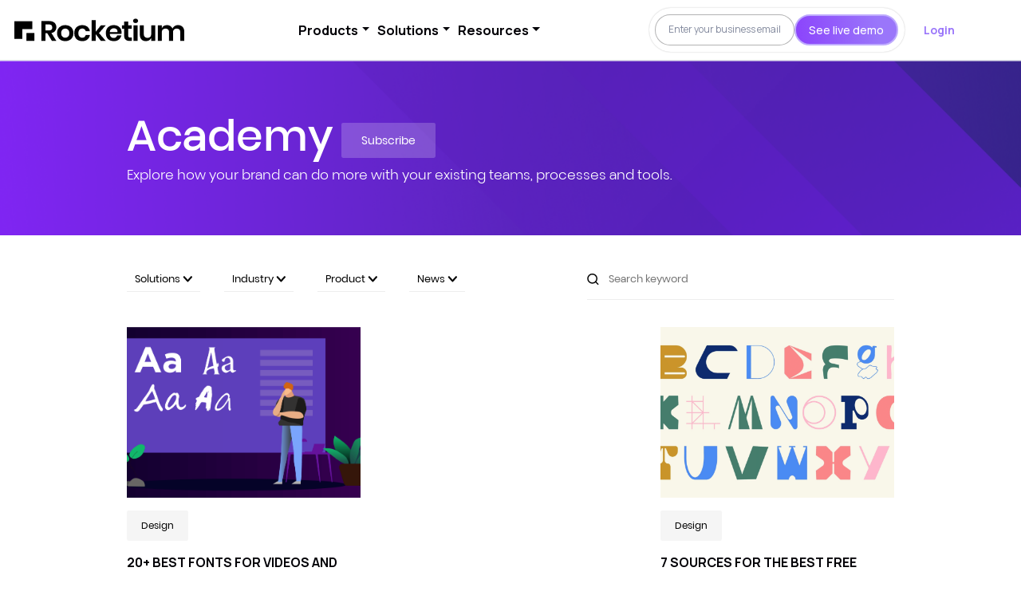

--- FILE ---
content_type: text/html; charset=UTF-8
request_url: https://rocketium.com/academy/tag/list-of-free-font-website/
body_size: 28152
content:
<!DOCTYPE html>
<html lang="en">

<head>
  <!-- Global site tag (gtag.js) - Google Analytics -->
  <script async src="https://www.googletagmanager.com/gtag/js?id=UA-61876247-9"></script>
  <script>
    window.dataLayer = window.dataLayer || [];
    function gtag() { dataLayer.push(arguments); }
    gtag('js', new Date());

    gtag('config', 'UA-61876247-9');
  </script>

  <meta charset="UTF-8">
  <meta http-equiv="X-UA-Compatible" content="IE=edge">
  <meta name="viewport" content="width=device-width, initial-scale=1.0">
  <link rel="preconnect" href="https://fonts.googleapis.com">
  <link rel="preconnect" href="https://fonts.gstatic.com" crossorigin>
  <link href="https://fonts.googleapis.com/css2?family=DM+Sans:wght@400;500;700&display=swap" rel="stylesheet">
  <meta name='robots' content='index, follow, max-image-preview:large, max-snippet:-1, max-video-preview:-1' />
	<style>img:is([sizes="auto" i], [sizes^="auto," i]) { contain-intrinsic-size: 3000px 1500px }</style>
	
	<!-- This site is optimized with the Yoast SEO plugin v25.3.1 - https://yoast.com/wordpress/plugins/seo/ -->
	<title>list of free font website Archives | Academy</title>
	<link rel="canonical" href="https://rocketium.com/academy/tag/list-of-free-font-website/" />
	<script type="application/ld+json" class="yoast-schema-graph">{"@context":"https://schema.org","@graph":[{"@type":"CollectionPage","@id":"https://rocketium.com/academy/tag/list-of-free-font-website/","url":"https://rocketium.com/academy/tag/list-of-free-font-website/","name":"list of free font website Archives | Academy","isPartOf":{"@id":"https://172.31.44.85/academy/#website"},"primaryImageOfPage":{"@id":"https://rocketium.com/academy/tag/list-of-free-font-website/#primaryimage"},"image":{"@id":"https://rocketium.com/academy/tag/list-of-free-font-website/#primaryimage"},"thumbnailUrl":"https://rocketium.com/academy/wp-content/uploads/2018/11/best-fonts-dark.png","breadcrumb":{"@id":"https://rocketium.com/academy/tag/list-of-free-font-website/#breadcrumb"},"inLanguage":"en-US"},{"@type":"ImageObject","inLanguage":"en-US","@id":"https://rocketium.com/academy/tag/list-of-free-font-website/#primaryimage","url":"https://rocketium.com/academy/wp-content/uploads/2018/11/best-fonts-dark.png","contentUrl":"https://rocketium.com/academy/wp-content/uploads/2018/11/best-fonts-dark.png","width":1920,"height":1080,"caption":"best fonts for video and image"},{"@type":"BreadcrumbList","@id":"https://rocketium.com/academy/tag/list-of-free-font-website/#breadcrumb","itemListElement":[{"@type":"ListItem","position":1,"name":"Home","item":"https://172.31.44.85/academy/"},{"@type":"ListItem","position":2,"name":"list of free font website"}]},{"@type":"WebSite","@id":"https://172.31.44.85/academy/#website","url":"https://172.31.44.85/academy/","name":"Academy","description":"Get ahead with a unique editorial that focuses on the creative insights, design best practices, marketing, and technology.","publisher":{"@id":"https://172.31.44.85/academy/#organization"},"potentialAction":[{"@type":"SearchAction","target":{"@type":"EntryPoint","urlTemplate":"https://172.31.44.85/academy/?s={search_term_string}"},"query-input":{"@type":"PropertyValueSpecification","valueRequired":true,"valueName":"search_term_string"}}],"inLanguage":"en-US"},{"@type":"Organization","@id":"https://172.31.44.85/academy/#organization","name":"Rocketium","url":"https://172.31.44.85/academy/","logo":{"@type":"ImageObject","inLanguage":"en-US","@id":"https://172.31.44.85/academy/#/schema/logo/image/","url":"https://rocketium.com/academy/wp-content/uploads/2017/05/logo_new_yellow__1024.png","contentUrl":"https://rocketium.com/academy/wp-content/uploads/2017/05/logo_new_yellow__1024.png","width":1024,"height":1024,"caption":"Rocketium"},"image":{"@id":"https://172.31.44.85/academy/#/schema/logo/image/"},"sameAs":["https://www.facebook.com/rocketiumapp/","https://x.com/rocketium","https://www.instagram.com/rocketium_app/","https://linkedin.com/company/rocketium","https://www.youtube.com/channel/UCvtl87vJeCZfQO7HaKzLpfw"]}]}</script>
	<!-- / Yoast SEO plugin. -->


<link rel='dns-prefetch' href='//js.hs-scripts.com' />
<link rel='dns-prefetch' href='//cdn.jsdelivr.net' />
<link rel='dns-prefetch' href='//kit.fontawesome.com' />
<link rel='dns-prefetch' href='//stats.wp.com' />
<link rel="alternate" type="application/rss+xml" title="Academy &raquo; list of free font website Tag Feed" href="https://rocketium.com/academy/tag/list-of-free-font-website/feed/" />
<script type="text/javascript">
/* <![CDATA[ */
window._wpemojiSettings = {"baseUrl":"https:\/\/s.w.org\/images\/core\/emoji\/15.1.0\/72x72\/","ext":".png","svgUrl":"https:\/\/s.w.org\/images\/core\/emoji\/15.1.0\/svg\/","svgExt":".svg","source":{"concatemoji":"https:\/\/rocketium.com\/academy\/wp-includes\/js\/wp-emoji-release.min.js?ver=6.8.1"}};
/*! This file is auto-generated */
!function(i,n){var o,s,e;function c(e){try{var t={supportTests:e,timestamp:(new Date).valueOf()};sessionStorage.setItem(o,JSON.stringify(t))}catch(e){}}function p(e,t,n){e.clearRect(0,0,e.canvas.width,e.canvas.height),e.fillText(t,0,0);var t=new Uint32Array(e.getImageData(0,0,e.canvas.width,e.canvas.height).data),r=(e.clearRect(0,0,e.canvas.width,e.canvas.height),e.fillText(n,0,0),new Uint32Array(e.getImageData(0,0,e.canvas.width,e.canvas.height).data));return t.every(function(e,t){return e===r[t]})}function u(e,t,n){switch(t){case"flag":return n(e,"\ud83c\udff3\ufe0f\u200d\u26a7\ufe0f","\ud83c\udff3\ufe0f\u200b\u26a7\ufe0f")?!1:!n(e,"\ud83c\uddfa\ud83c\uddf3","\ud83c\uddfa\u200b\ud83c\uddf3")&&!n(e,"\ud83c\udff4\udb40\udc67\udb40\udc62\udb40\udc65\udb40\udc6e\udb40\udc67\udb40\udc7f","\ud83c\udff4\u200b\udb40\udc67\u200b\udb40\udc62\u200b\udb40\udc65\u200b\udb40\udc6e\u200b\udb40\udc67\u200b\udb40\udc7f");case"emoji":return!n(e,"\ud83d\udc26\u200d\ud83d\udd25","\ud83d\udc26\u200b\ud83d\udd25")}return!1}function f(e,t,n){var r="undefined"!=typeof WorkerGlobalScope&&self instanceof WorkerGlobalScope?new OffscreenCanvas(300,150):i.createElement("canvas"),a=r.getContext("2d",{willReadFrequently:!0}),o=(a.textBaseline="top",a.font="600 32px Arial",{});return e.forEach(function(e){o[e]=t(a,e,n)}),o}function t(e){var t=i.createElement("script");t.src=e,t.defer=!0,i.head.appendChild(t)}"undefined"!=typeof Promise&&(o="wpEmojiSettingsSupports",s=["flag","emoji"],n.supports={everything:!0,everythingExceptFlag:!0},e=new Promise(function(e){i.addEventListener("DOMContentLoaded",e,{once:!0})}),new Promise(function(t){var n=function(){try{var e=JSON.parse(sessionStorage.getItem(o));if("object"==typeof e&&"number"==typeof e.timestamp&&(new Date).valueOf()<e.timestamp+604800&&"object"==typeof e.supportTests)return e.supportTests}catch(e){}return null}();if(!n){if("undefined"!=typeof Worker&&"undefined"!=typeof OffscreenCanvas&&"undefined"!=typeof URL&&URL.createObjectURL&&"undefined"!=typeof Blob)try{var e="postMessage("+f.toString()+"("+[JSON.stringify(s),u.toString(),p.toString()].join(",")+"));",r=new Blob([e],{type:"text/javascript"}),a=new Worker(URL.createObjectURL(r),{name:"wpTestEmojiSupports"});return void(a.onmessage=function(e){c(n=e.data),a.terminate(),t(n)})}catch(e){}c(n=f(s,u,p))}t(n)}).then(function(e){for(var t in e)n.supports[t]=e[t],n.supports.everything=n.supports.everything&&n.supports[t],"flag"!==t&&(n.supports.everythingExceptFlag=n.supports.everythingExceptFlag&&n.supports[t]);n.supports.everythingExceptFlag=n.supports.everythingExceptFlag&&!n.supports.flag,n.DOMReady=!1,n.readyCallback=function(){n.DOMReady=!0}}).then(function(){return e}).then(function(){var e;n.supports.everything||(n.readyCallback(),(e=n.source||{}).concatemoji?t(e.concatemoji):e.wpemoji&&e.twemoji&&(t(e.twemoji),t(e.wpemoji)))}))}((window,document),window._wpemojiSettings);
/* ]]> */
</script>
<link rel='stylesheet' id='dashicons-css' href='https://rocketium.com/academy/wp-includes/css/dashicons.min.css?ver=6.8.1' type='text/css' media='all' />
<link rel='stylesheet' id='post-views-counter-frontend-css' href='https://rocketium.com/academy/wp-content/plugins/post-views-counter/css/frontend.min.css?ver=1.5.5' type='text/css' media='all' />
<style id='wp-emoji-styles-inline-css' type='text/css'>

	img.wp-smiley, img.emoji {
		display: inline !important;
		border: none !important;
		box-shadow: none !important;
		height: 1em !important;
		width: 1em !important;
		margin: 0 0.07em !important;
		vertical-align: -0.1em !important;
		background: none !important;
		padding: 0 !important;
	}
</style>
<link rel='stylesheet' id='wp-block-library-css' href='https://rocketium.com/academy/wp-includes/css/dist/block-library/style.min.css?ver=6.8.1' type='text/css' media='all' />
<style id='classic-theme-styles-inline-css' type='text/css'>
/*! This file is auto-generated */
.wp-block-button__link{color:#fff;background-color:#32373c;border-radius:9999px;box-shadow:none;text-decoration:none;padding:calc(.667em + 2px) calc(1.333em + 2px);font-size:1.125em}.wp-block-file__button{background:#32373c;color:#fff;text-decoration:none}
</style>
<link rel='stylesheet' id='mediaelement-css' href='https://rocketium.com/academy/wp-includes/js/mediaelement/mediaelementplayer-legacy.min.css?ver=4.2.17' type='text/css' media='all' />
<link rel='stylesheet' id='wp-mediaelement-css' href='https://rocketium.com/academy/wp-includes/js/mediaelement/wp-mediaelement.min.css?ver=6.8.1' type='text/css' media='all' />
<style id='jetpack-sharing-buttons-style-inline-css' type='text/css'>
.jetpack-sharing-buttons__services-list{display:flex;flex-direction:row;flex-wrap:wrap;gap:0;list-style-type:none;margin:5px;padding:0}.jetpack-sharing-buttons__services-list.has-small-icon-size{font-size:12px}.jetpack-sharing-buttons__services-list.has-normal-icon-size{font-size:16px}.jetpack-sharing-buttons__services-list.has-large-icon-size{font-size:24px}.jetpack-sharing-buttons__services-list.has-huge-icon-size{font-size:36px}@media print{.jetpack-sharing-buttons__services-list{display:none!important}}.editor-styles-wrapper .wp-block-jetpack-sharing-buttons{gap:0;padding-inline-start:0}ul.jetpack-sharing-buttons__services-list.has-background{padding:1.25em 2.375em}
</style>
<link rel='stylesheet' id='mpp_gutenberg-css' href='https://rocketium.com/academy/wp-content/plugins/metronet-profile-picture/dist/blocks.style.build.css?ver=2.6.3' type='text/css' media='all' />
<style id='global-styles-inline-css' type='text/css'>
:root{--wp--preset--aspect-ratio--square: 1;--wp--preset--aspect-ratio--4-3: 4/3;--wp--preset--aspect-ratio--3-4: 3/4;--wp--preset--aspect-ratio--3-2: 3/2;--wp--preset--aspect-ratio--2-3: 2/3;--wp--preset--aspect-ratio--16-9: 16/9;--wp--preset--aspect-ratio--9-16: 9/16;--wp--preset--color--black: #000000;--wp--preset--color--cyan-bluish-gray: #abb8c3;--wp--preset--color--white: #ffffff;--wp--preset--color--pale-pink: #f78da7;--wp--preset--color--vivid-red: #cf2e2e;--wp--preset--color--luminous-vivid-orange: #ff6900;--wp--preset--color--luminous-vivid-amber: #fcb900;--wp--preset--color--light-green-cyan: #7bdcb5;--wp--preset--color--vivid-green-cyan: #00d084;--wp--preset--color--pale-cyan-blue: #8ed1fc;--wp--preset--color--vivid-cyan-blue: #0693e3;--wp--preset--color--vivid-purple: #9b51e0;--wp--preset--gradient--vivid-cyan-blue-to-vivid-purple: linear-gradient(135deg,rgba(6,147,227,1) 0%,rgb(155,81,224) 100%);--wp--preset--gradient--light-green-cyan-to-vivid-green-cyan: linear-gradient(135deg,rgb(122,220,180) 0%,rgb(0,208,130) 100%);--wp--preset--gradient--luminous-vivid-amber-to-luminous-vivid-orange: linear-gradient(135deg,rgba(252,185,0,1) 0%,rgba(255,105,0,1) 100%);--wp--preset--gradient--luminous-vivid-orange-to-vivid-red: linear-gradient(135deg,rgba(255,105,0,1) 0%,rgb(207,46,46) 100%);--wp--preset--gradient--very-light-gray-to-cyan-bluish-gray: linear-gradient(135deg,rgb(238,238,238) 0%,rgb(169,184,195) 100%);--wp--preset--gradient--cool-to-warm-spectrum: linear-gradient(135deg,rgb(74,234,220) 0%,rgb(151,120,209) 20%,rgb(207,42,186) 40%,rgb(238,44,130) 60%,rgb(251,105,98) 80%,rgb(254,248,76) 100%);--wp--preset--gradient--blush-light-purple: linear-gradient(135deg,rgb(255,206,236) 0%,rgb(152,150,240) 100%);--wp--preset--gradient--blush-bordeaux: linear-gradient(135deg,rgb(254,205,165) 0%,rgb(254,45,45) 50%,rgb(107,0,62) 100%);--wp--preset--gradient--luminous-dusk: linear-gradient(135deg,rgb(255,203,112) 0%,rgb(199,81,192) 50%,rgb(65,88,208) 100%);--wp--preset--gradient--pale-ocean: linear-gradient(135deg,rgb(255,245,203) 0%,rgb(182,227,212) 50%,rgb(51,167,181) 100%);--wp--preset--gradient--electric-grass: linear-gradient(135deg,rgb(202,248,128) 0%,rgb(113,206,126) 100%);--wp--preset--gradient--midnight: linear-gradient(135deg,rgb(2,3,129) 0%,rgb(40,116,252) 100%);--wp--preset--font-size--small: 13px;--wp--preset--font-size--medium: 20px;--wp--preset--font-size--large: 36px;--wp--preset--font-size--x-large: 42px;--wp--preset--spacing--20: 0.44rem;--wp--preset--spacing--30: 0.67rem;--wp--preset--spacing--40: 1rem;--wp--preset--spacing--50: 1.5rem;--wp--preset--spacing--60: 2.25rem;--wp--preset--spacing--70: 3.38rem;--wp--preset--spacing--80: 5.06rem;--wp--preset--shadow--natural: 6px 6px 9px rgba(0, 0, 0, 0.2);--wp--preset--shadow--deep: 12px 12px 50px rgba(0, 0, 0, 0.4);--wp--preset--shadow--sharp: 6px 6px 0px rgba(0, 0, 0, 0.2);--wp--preset--shadow--outlined: 6px 6px 0px -3px rgba(255, 255, 255, 1), 6px 6px rgba(0, 0, 0, 1);--wp--preset--shadow--crisp: 6px 6px 0px rgba(0, 0, 0, 1);}:where(.is-layout-flex){gap: 0.5em;}:where(.is-layout-grid){gap: 0.5em;}body .is-layout-flex{display: flex;}.is-layout-flex{flex-wrap: wrap;align-items: center;}.is-layout-flex > :is(*, div){margin: 0;}body .is-layout-grid{display: grid;}.is-layout-grid > :is(*, div){margin: 0;}:where(.wp-block-columns.is-layout-flex){gap: 2em;}:where(.wp-block-columns.is-layout-grid){gap: 2em;}:where(.wp-block-post-template.is-layout-flex){gap: 1.25em;}:where(.wp-block-post-template.is-layout-grid){gap: 1.25em;}.has-black-color{color: var(--wp--preset--color--black) !important;}.has-cyan-bluish-gray-color{color: var(--wp--preset--color--cyan-bluish-gray) !important;}.has-white-color{color: var(--wp--preset--color--white) !important;}.has-pale-pink-color{color: var(--wp--preset--color--pale-pink) !important;}.has-vivid-red-color{color: var(--wp--preset--color--vivid-red) !important;}.has-luminous-vivid-orange-color{color: var(--wp--preset--color--luminous-vivid-orange) !important;}.has-luminous-vivid-amber-color{color: var(--wp--preset--color--luminous-vivid-amber) !important;}.has-light-green-cyan-color{color: var(--wp--preset--color--light-green-cyan) !important;}.has-vivid-green-cyan-color{color: var(--wp--preset--color--vivid-green-cyan) !important;}.has-pale-cyan-blue-color{color: var(--wp--preset--color--pale-cyan-blue) !important;}.has-vivid-cyan-blue-color{color: var(--wp--preset--color--vivid-cyan-blue) !important;}.has-vivid-purple-color{color: var(--wp--preset--color--vivid-purple) !important;}.has-black-background-color{background-color: var(--wp--preset--color--black) !important;}.has-cyan-bluish-gray-background-color{background-color: var(--wp--preset--color--cyan-bluish-gray) !important;}.has-white-background-color{background-color: var(--wp--preset--color--white) !important;}.has-pale-pink-background-color{background-color: var(--wp--preset--color--pale-pink) !important;}.has-vivid-red-background-color{background-color: var(--wp--preset--color--vivid-red) !important;}.has-luminous-vivid-orange-background-color{background-color: var(--wp--preset--color--luminous-vivid-orange) !important;}.has-luminous-vivid-amber-background-color{background-color: var(--wp--preset--color--luminous-vivid-amber) !important;}.has-light-green-cyan-background-color{background-color: var(--wp--preset--color--light-green-cyan) !important;}.has-vivid-green-cyan-background-color{background-color: var(--wp--preset--color--vivid-green-cyan) !important;}.has-pale-cyan-blue-background-color{background-color: var(--wp--preset--color--pale-cyan-blue) !important;}.has-vivid-cyan-blue-background-color{background-color: var(--wp--preset--color--vivid-cyan-blue) !important;}.has-vivid-purple-background-color{background-color: var(--wp--preset--color--vivid-purple) !important;}.has-black-border-color{border-color: var(--wp--preset--color--black) !important;}.has-cyan-bluish-gray-border-color{border-color: var(--wp--preset--color--cyan-bluish-gray) !important;}.has-white-border-color{border-color: var(--wp--preset--color--white) !important;}.has-pale-pink-border-color{border-color: var(--wp--preset--color--pale-pink) !important;}.has-vivid-red-border-color{border-color: var(--wp--preset--color--vivid-red) !important;}.has-luminous-vivid-orange-border-color{border-color: var(--wp--preset--color--luminous-vivid-orange) !important;}.has-luminous-vivid-amber-border-color{border-color: var(--wp--preset--color--luminous-vivid-amber) !important;}.has-light-green-cyan-border-color{border-color: var(--wp--preset--color--light-green-cyan) !important;}.has-vivid-green-cyan-border-color{border-color: var(--wp--preset--color--vivid-green-cyan) !important;}.has-pale-cyan-blue-border-color{border-color: var(--wp--preset--color--pale-cyan-blue) !important;}.has-vivid-cyan-blue-border-color{border-color: var(--wp--preset--color--vivid-cyan-blue) !important;}.has-vivid-purple-border-color{border-color: var(--wp--preset--color--vivid-purple) !important;}.has-vivid-cyan-blue-to-vivid-purple-gradient-background{background: var(--wp--preset--gradient--vivid-cyan-blue-to-vivid-purple) !important;}.has-light-green-cyan-to-vivid-green-cyan-gradient-background{background: var(--wp--preset--gradient--light-green-cyan-to-vivid-green-cyan) !important;}.has-luminous-vivid-amber-to-luminous-vivid-orange-gradient-background{background: var(--wp--preset--gradient--luminous-vivid-amber-to-luminous-vivid-orange) !important;}.has-luminous-vivid-orange-to-vivid-red-gradient-background{background: var(--wp--preset--gradient--luminous-vivid-orange-to-vivid-red) !important;}.has-very-light-gray-to-cyan-bluish-gray-gradient-background{background: var(--wp--preset--gradient--very-light-gray-to-cyan-bluish-gray) !important;}.has-cool-to-warm-spectrum-gradient-background{background: var(--wp--preset--gradient--cool-to-warm-spectrum) !important;}.has-blush-light-purple-gradient-background{background: var(--wp--preset--gradient--blush-light-purple) !important;}.has-blush-bordeaux-gradient-background{background: var(--wp--preset--gradient--blush-bordeaux) !important;}.has-luminous-dusk-gradient-background{background: var(--wp--preset--gradient--luminous-dusk) !important;}.has-pale-ocean-gradient-background{background: var(--wp--preset--gradient--pale-ocean) !important;}.has-electric-grass-gradient-background{background: var(--wp--preset--gradient--electric-grass) !important;}.has-midnight-gradient-background{background: var(--wp--preset--gradient--midnight) !important;}.has-small-font-size{font-size: var(--wp--preset--font-size--small) !important;}.has-medium-font-size{font-size: var(--wp--preset--font-size--medium) !important;}.has-large-font-size{font-size: var(--wp--preset--font-size--large) !important;}.has-x-large-font-size{font-size: var(--wp--preset--font-size--x-large) !important;}
:where(.wp-block-post-template.is-layout-flex){gap: 1.25em;}:where(.wp-block-post-template.is-layout-grid){gap: 1.25em;}
:where(.wp-block-columns.is-layout-flex){gap: 2em;}:where(.wp-block-columns.is-layout-grid){gap: 2em;}
:root :where(.wp-block-pullquote){font-size: 1.5em;line-height: 1.6;}
</style>
<link rel='stylesheet' id='SFSImainCss-css' href='https://rocketium.com/academy/wp-content/plugins/ultimate-social-media-icons/css/sfsi-style.css?ver=2.9.5' type='text/css' media='all' />
<link rel='stylesheet' id='boostrap5-css' href='https://cdn.jsdelivr.net/npm/bootstrap@5.1.3/dist/css/bootstrap.min.css?ver=5.1.3' type='text/css' media='all' />
<link rel='stylesheet' id='mainstyle-css' href='https://rocketium.com/academy/wp-content/themes/rocketium-academy/assets/css/main.css?ver=1.0' type='text/css' media='all' />
<link rel='stylesheet' id='bloglisting-css' href='https://rocketium.com/academy/wp-content/themes/rocketium-academy/assets/css/blog-listing.css?ver=1.0' type='text/css' media='all' />
<link rel='stylesheet' id='additionalcss-css' href='https://rocketium.com/academy/wp-content/themes/rocketium-academy/style.css?ver=1.0' type='text/css' media='all' />
<style id='rocket-lazyload-inline-css' type='text/css'>
.rll-youtube-player{position:relative;padding-bottom:56.23%;height:0;overflow:hidden;max-width:100%;}.rll-youtube-player:focus-within{outline: 2px solid currentColor;outline-offset: 5px;}.rll-youtube-player iframe{position:absolute;top:0;left:0;width:100%;height:100%;z-index:100;background:0 0}.rll-youtube-player img{bottom:0;display:block;left:0;margin:auto;max-width:100%;width:100%;position:absolute;right:0;top:0;border:none;height:auto;-webkit-transition:.4s all;-moz-transition:.4s all;transition:.4s all}.rll-youtube-player img:hover{-webkit-filter:brightness(75%)}.rll-youtube-player .play{height:100%;width:100%;left:0;top:0;position:absolute;background:url(https://rocketium.com/academy/wp-content/plugins/wp-rocket/assets/img/youtube.png) no-repeat center;background-color: transparent !important;cursor:pointer;border:none;}
</style>
<script type="text/javascript" src="https://rocketium.com/academy/wp-includes/js/jquery/jquery.min.js?ver=3.7.1" id="jquery-core-js"></script>
<script type="text/javascript" src="https://rocketium.com/academy/wp-includes/js/jquery/jquery-migrate.min.js?ver=3.4.1" id="jquery-migrate-js"></script>
<link rel="https://api.w.org/" href="https://rocketium.com/academy/wp-json/" /><link rel="alternate" title="JSON" type="application/json" href="https://rocketium.com/academy/wp-json/wp/v2/tags/365" /><link rel="EditURI" type="application/rsd+xml" title="RSD" href="https://rocketium.com/academy/xmlrpc.php?rsd" />
<meta name="generator" content="WordPress 6.8.1" />
			<!-- DO NOT COPY THIS SNIPPET! Start of Page Analytics Tracking for HubSpot WordPress plugin v11.3.6-->
			<script class="hsq-set-content-id" data-content-id="listing-page">
				var _hsq = _hsq || [];
				_hsq.push(["setContentType", "listing-page"]);
			</script>
			<!-- DO NOT COPY THIS SNIPPET! End of Page Analytics Tracking for HubSpot WordPress plugin -->
				<style>img#wpstats{display:none}</style>
		<link rel="icon" href="https://rocketium.com/academy/wp-content/uploads/2025/06/cropped-logo-32x32.png" sizes="32x32" />
<link rel="icon" href="https://rocketium.com/academy/wp-content/uploads/2025/06/cropped-logo-192x192.png" sizes="192x192" />
<link rel="apple-touch-icon" href="https://rocketium.com/academy/wp-content/uploads/2025/06/cropped-logo-180x180.png" />
<meta name="msapplication-TileImage" content="https://rocketium.com/academy/wp-content/uploads/2025/06/cropped-logo-270x270.png" />
<noscript><style id="rocket-lazyload-nojs-css">.rll-youtube-player, [data-lazy-src]{display:none !important;}</style></noscript>  <script>
    ! function () {
      var analytics = window.analytics = window.analytics || [];
      if (!analytics.initialize)
        if (analytics.invoked) window.console && console.error && console.error("Segment snippet included twice.");
        else {
          analytics.invoked = !0;
          analytics.methods = ["trackSubmit", "trackClick", "trackLink", "trackForm", "pageview", "identify",
            "reset", "group", "track", "ready", "alias", "debug", "page", "once", "off", "on"
          ];
          analytics.factory = function (t) {
            return function () {
              var e = Array.prototype.slice.call(arguments);
              e.unshift(t);
              analytics.push(e);
              return analytics
            }
          };
          for (var t = 0; t < analytics.methods.length; t++) {
            var e = analytics.methods[t];
            analytics[e] = analytics.factory(e)
          }
          analytics.load = function (t, e) {
            var n = document.createElement("script");
            n.type = "text/javascript";
            n.async = !0;
            n.src = "https://cdn.segment.com/analytics.js/v1/" + t + "/analytics.min.js";
            var a = document.getElementsByTagName("script")[0];
            a.parentNode.insertBefore(n, a);
            analytics._loadOptions = e
          };
          analytics.SNIPPET_VERSION = "4.1.0";
          analytics.load("lo03WAFYOqQnhjV4aiGNTt4X1BVZb8ZR");
          analytics.page();
        }
    }();
  </script>
  <!-- Favicon -->
  <link rel="apple-touch-icon" sizes="57x57" href="/icons/favicon/apple-icon-57x57.png">
  <link rel="apple-touch-icon" sizes="60x60" href="/icons/favicon/apple-icon-60x60.png">
  <link rel="apple-touch-icon" sizes="72x72" href="/icons/favicon/apple-icon-72x72.png">
  <link rel="apple-touch-icon" sizes="76x76" href="/icons/favicon/apple-icon-76x76.png">
  <link rel="apple-touch-icon" sizes="114x114" href="/icons/favicon/apple-icon-114x114.png">
  <link rel="apple-touch-icon" sizes="120x120" href="/icons/favicon/apple-icon-120x120.png">
  <link rel="apple-touch-icon" sizes="144x144" href="/icons/favicon/apple-icon-144x144.png">
  <link rel="apple-touch-icon" sizes="152x152" href="/icons/favicon/apple-icon-152x152.png">
  <link rel="apple-touch-icon" sizes="180x180" href="/icons/favicon/apple-icon-180x180.png">
  <link rel="icon" type="image/png" sizes="192x192" href="/icons/favicon/android-icon-192x192.png">
  <link rel="icon" type="image/png" sizes="32x32" href="/icons/favicon/favicon-32x32.png">
  <link rel="icon" type="image/png" sizes="96x96" href="/icons/favicon/favicon-96x96.png">
  <link rel="icon" type="image/png" sizes="16x16" href="/icons/favicon/favicon-16x16.png">
  <link rel="manifest" href="/icons/favicon/manifest.json">
  <meta name="msapplication-TileColor" content="#ffffff">
  <meta name="msapplication-TileImage" content="/icons/favicon/ms-icon-144x144.png">
  <meta name="theme-color" content="#ffffff">
  <meta name="viewport" content="width=device-width, initial-scale=1">
  <style>
    .parallax-banner-content,
    .parallax-post-banner-content {
      margin-top: 0vw !important;
    }

    html.async-hide {
      opacity: 1 !important
    }

    #Rocketium-scheduleDemoModal.modal.show {
      z-index: 9999999 !important;
    }

    .owl-theme .owl-dots .owl-dot:focus {
      outline: none !important;
      border: 0 !important;
    }

    .owl-theme .owl-dots .owl-dot span {
      background: #6854ff !important;
    }

    .owl-theme .owl-dots .owl-dot.active span,
    .owl-theme .owl-dots .owl-dot:hover span {
      background: #DFDAFF !important;
    }

    .white {
      color: #fff !important;
    }

    @keyframes shake {

      10%,
      90% {
        transform: translate3d(-1px, 0, 0);
      }

      20%,
      80% {
        transform: translate3d(2px, 0, 0);
      }

      30%,
      50%,
      70% {
        transform: translate3d(-4px, 0, 0);
      }

      40%,
      60% {
        transform: translate3d(4px, 0, 0);
      }
    }

    .shake-error {
      animation: shake 0.82s cubic-bezier(.36, .07, .19, .97) both;
      transform: translate3d(0, 0, 0);
      backface-visibility: hidden;
      perspective: 1000px;
    }

    #Rocketium-scheduleDemoModal.modal.show {
      opacity: 1;
      z-index: 9999999;
    }

    #Rocketium-scheduleDemoModal .modal-dialog {
      width: 100% !important;
    }

    @-webkit-keyframes loader-bounce {

      0%,
      80%,
      100% {
        -webkit-transform: scale(0)
      }

      40% {
        -webkit-transform: scale(1.0)
      }
    }

    @keyframes disappear {
      0% {
        transform: translateX(0);
        opacity: 1;
      }

      50% {
        transform: translateX(-150px);
        opacity: 1;
      }

      100% {
        transform: translateX(300px);
        opacity: 0;
      }
    }

    @keyframes appear {
      0% {
        transform: translateX(300px);
        opacity: 0;
      }

      50% {
        transform: translateX(-150px);
        opacity: 0.75;
      }

      100% {
        transform: translateX(0px);
        opacity: 1;
      }
    }

    .async-hide {
      opacity: 0 !important
    }

    .main-container {
      margin-top: 105px;
      transition: all 0.5s ease;
    }

    .main-container.push-down-for-hbspot-strip {
      transition: all 0.5s ease;
      margin-top: 145px !important;
    }

    /* New Header Nav Styles */

    @font-face {
      font-family: "ulagadi";
      src: url(https://rocketium.com/fonts/new-home/ulagadi-sans-cufonfonts/UlagadiSansLight.ttf);
      font-weight: 300;
    }

    @font-face {
      font-family: "ulagadi";
      src: url(https://rocketium.com/fonts/new-home/ulagadi-sans-cufonfonts/UlagadiSansRegular.ttf);
      font-weight: 400;
    }

    @font-face {
      font-family: "ulagadi";
      src: url(https://rocketium.com/fonts/new-home/ulagadi-sans-cufonfonts/UlagadiSansMedium.ttf);
      font-weight: 500;
    }

    @font-face {
      font-family: "ulagadi";
      src: url(https://rocketium.com/fonts/new-home/ulagadi-sans-cufonfonts/UlagadiSansSemiBold.ttf);
      font-weight: 600;
    }

    @font-face {
      font-family: "ulagadi";
      src: url(https://rocketium.com/fonts/new-home/ulagadi-sans-cufonfonts/UlagadiSansBold.ttf);
      font-weight: 700;
    }

    @font-face {
      font-family: "ulagadi";
      src: url(https://rocketium.com/fonts/new-home/ulagadi-sans-cufonfonts/UlagadiSansExtraBold.ttf);
      font-weight: 800;
    }

    body {
      overflow-x: hidden;
      font-family: "ulagadi" !important;
      font-weight: 400;
    }

    body p,
    body span,
    body h1,
    body h2,
    body h3,
    body h4,
    body h5,
    body h6 {
      font-family: "ulagadi" !important;
    }

    @keyframes shake {

      10%,
      90% {
        transform: translate3d(-1px, 0, 0);
      }

      20%,
      80% {
        transform: translate3d(2px, 0, 0);
      }

      30%,
      50%,
      70% {
        transform: translate3d(-4px, 0, 0);
      }

      40%,
      60% {
        transform: translate3d(4px, 0, 0);
      }
    }

    .shake-error {
      animation: shake 0.82s cubic-bezier(.36, .07, .19, .97) both;
      transform: translate3d(0, 0, 0);
      backface-visibility: hidden;
      perspective: 1000px;
    }

    #Rocketium-scheduleDemoModal.modal.show {
      opacity: 1;
      z-index: 9999999;
    }

    #Rocketium-scheduleDemoModal .modal-dialog {
      width: 100% !important;
    }

    .blog-details-content-holder .content-area li {
      font-weight: 400;
      font-size: 1.2vw;
      line-height: 1.85vw;
    }

    .header-get-demo-button .loader {
      width: 100%;
      height: 100%;
      max-width: 100%;
      visibility: visible;
      display: flex;
      justify-content: center;
      align-items: center;
      background: #2263F6;
      border-radius: 0 !important;
      border-top-right-radius: 5px !important;
      border-bottom-right-radius: 5px !important;
      position: absolute;
      left: 0;
      top: 0;
    }

    .header-get-demo-button .loader div {
      /* webkit-animation: loader-bounce 1.4s infinite ease-in-out both; */
      animation: loader-bounce 1.4s infinite ease-in-out both;
      width: 14px;
      height: 14px;
      background: white;
      border-radius: 50%;
    }

    .header-get-demo-button .loader>div:first-child {
      -webkit-animation-delay: -0.32s;
      animation-delay: -0.32s;
    }

    .header-get-demo-button .loader>div:nth-child(2) {
      -webkit-animation-delay: -0.16s;
      animation-delay: -0.16s;
    }

    /* @-webkit-keyframes loader-bounce {

            0%,
            80%,
            100% {
                -webkit-transform: scale(0)
            }

            40% {
                -webkit-transform: scale(1.0)
            }
        } */

    @keyframes disappear {
      0% {
        transform: translateX(0);
        opacity: 1;
      }

      50% {
        transform: translateX(-150px);
        opacity: 1;
      }

      100% {
        transform: translateX(300px);
        opacity: 0;
      }
    }

    @keyframes appear {
      0% {
        transform: translateX(300px);
        opacity: 0;
      }

      50% {
        transform: translateX(-150px);
        opacity: 0.75;
      }

      100% {
        transform: translateX(0px);
        opacity: 1;
      }
    }

    .async-hide {
      opacity: 0 !important
    }

    span.error-card-header.primary-navigation-holder {
      position: absolute;
      left: 0;
      bottom: -18px;
      color: red;
    }

    div.holder-split:nth-child(1) {
      color: white !important;
      border-top-left-radius: 12px;
      border-bottom-left-radius: 12px;
      width: 30%;
      margin-left: 5vw;
    }

    div.holder-split:nth-child(2) {
      background: #ffffff;
      color: #8398BF;
      border-top-right-radius: 12px;
      border-bottom-right-radius: 12px;
      width: 40%;
    }

    .shiny-cyan {
      background: linear-gradient(251.17deg, #49FFD3 -23.19%, #5291EE 110%) !important;
    }

    .shiny-purple {
      background: linear-gradient(220.92deg, #6E49FF 10.46%, #7D89F1 85.42%);
    }

    .shiny-blue {
      background: linear-gradient(180deg, #4D73FB 0%, #5887FF 100%) !important;
    }

    .nav-link {
      color: #020106 !important;
      text-align: center;
      font-family: Manrope;
      font-size: 16.4px !important;
      font-style: normal;
      font-weight: 700 !important;
      line-height: normal;
      text-transform: none;
    }

    input.email-address-navBar.red-placeholder::placeholder {
      font-size: 10px !important;
    }

    input.email-address.red-placeholder::placeholder {
      font-size: 14px !important;
    }

    .red-placeholder::placeholder {
      color: red !important;
    }

    .navbar-expand-lg .navbar-nav {
      flex-direction: row;
      gap: 55px;
      position: relative;
    }

    .dropdown-menu.custom-dropdown {
      position: absolute;
      left: 50%;
      transform: translateX(-40%);
      background: white;
      border-radius: 12px;
      padding: 20px 40px;
      box-shadow: 0 4px 10px rgba(0, 0, 0, 0.1);
      z-index: 1000;
    }

    .custom-dropdown {
      display: none;
      position: absolute;
      left: 50%;
      transform: translateX(-40%);
      background: white;
      border-radius: 12px;
      padding: 20px 40px;
      box-shadow: 0 4px 10px rgba(0, 0, 0, 0.1);
      z-index: 1000;
    }

    .company {
      min-width: 330px !important;
      border-radius: 24px;
      border: 8px solid #fff;
      background: #f5f5f7;
      padding: 44px 20px;
    }

    p.dropdown-title-comp {
      color: #020106;
      font-family: Manrope !important;
      font-size: 24px;
      font-style: normal;
      font-weight: 400;
      line-height: 110%;
      letter-spacing: 0.48px;
      text-transform: none;
    }

    p.dropdown-ecom {
      color: #020106;
      font-family: Manrope !important;
      font-size: 16px;
      font-style: normal;
      font-weight: 600;
      line-height: 110%;
      margin-bottom: 5px;
      text-transform: none;
      cursor: pointer;
    }

    p.dropdown-ecom-text {
      color: #020106;
      font-family: Manrope !important;
      font-size: 14px;
      font-style: normal;
      font-weight: 400;
      line-height: 130%;
      margin-bottom: 24px;
      text-transform: none;
      cursor: pointer;
    }

    p.dropdown-use-case {
      color: #020106;
      font-family: Manrope !important;
      font-size: 16px;
      font-style: normal;
      font-weight: 600;
      line-height: 110%;
      margin-bottom: 24px;
      text-transform: none;
      display: flex;
      justify-content: space-between;
      align-items: center;
      width: 100%;
      /* Ensure it takes the full width */
      cursor: pointer;
    }

    .use-case {
      min-width: 330px !important;
      border-radius: 24px;
      border: 8px solid #fff;
      background: linear-gradient(222deg, #fff -4.9%, #e2daff 84.87%);
      padding: 44px 20px;
    }

    .company-demo {
      min-width: 330px !important;
    }

    .internal-experience-nav-company {
      /* height: 183px; */
      border-radius: 24px;
      /* background: linear-gradient(222deg, #fff -4.9%, #e2daff 84.87%); */
      display: flex;
      flex-direction: column;
      justify-content: center;
      align-items: center;
      text-align: center;
      padding: 54px 20px;
    }

    .navbar .nav-item.dropdown {
      position: static;
    }

    .navbar .nav-item.dropdown:hover .custom-dropdown {
      display: block;
    }

    .dropdown-content {
      display: flex;
      justify-content: space-between;
      flex-wrap: nowrap;
      gap: 1rem;
    }

    .dropdown-item {
      text-align: left !important;
      white-space: inherit !important;
      padding: 10px !important;
      border-radius: 10px !important;
      transition: all 0.3s ease !important;
    }

    .dropdown-item-company:nth-child(1),
    /* First column */
    .dropdown-item-company:nth-child(2),
    .dropdown-item-company:nth-child(3) {
      /* Third column */
      flex: 0 1 30%;
      /* Do not grow, take exactly 25% width */
      min-width: 30%;
      /* Prevent shrinking below 25% */
    }

    /* Assign widths */
    .dropdown-item:nth-child(1),
    /* First column */
    .dropdown-item:nth-child(3) {
      /* Third column */
      flex: 0 1 30%;
      /* Do not grow, take exactly 25% width */
      min-width: 30%;
      /* Prevent shrinking below 25% */
    }

    .dropdown-item:nth-child(2) {
      /* Second column (image) */
      flex: 0 1 40%;
      /* Do not grow, take exactly 50% width */
      min-width: 40%;
      /* Prevent shrinking below 50% */
    }

    .dropdown-item:hover {
      background-color: white !important;
    }

    .dropdown-image {
      text-align: -webkit-center;
    }

    .dropdown-desc {
      color: #020106;
      font-family: Manrope !important;
      font-size: 14px;
      font-style: normal;
      font-weight: 400;
      line-height: 135%;
      /* 21.6px */
      text-transform: none;
    }

    .dropdown-sub-text {
      text-transform: none;
      color: #020106;
      font-family: Manrope !important;
      font-size: 13px;
      font-style: normal;
      font-weight: 500;
      line-height: 120%;
      margin-bottom: 24px;
    }

    .search-container {
      position: relative;
      display: inline-block;
    }

    .login-dropdown-menu {
      display: none;
      position: absolute;
      background: white;
      border: 1px solid #ddd;
      border-radius: 10px;
      box-shadow: 0 2px 5px rgba(0, 0, 0, 0.2);
      right: 0;
      min-width: 150px;
      z-index: 1000;
    }

    .login-dropdown-menu a {
      display: block;
      padding: 10px;
      text-decoration: none;
      color: #333;
      font-family: 'Manrope';
      font-size: 16px;
      line-height: 24px;
    }

    .login-dropdown-menu a:hover {
      background: radial-gradient(72.12% 72.12% at 50% 50%,
          rgba(190, 171, 253, 0.6) 0%,
          rgba(190, 171, 253, 0) 100%);
    }

    .search-container:hover .login-dropdown-menu {
      display: block;
    }

    .nav-pill-green {
      width: 205px !important;
      font-size: 14px !important;
      text-transform: initial;
    }

    .dropdown-item-heading {
      color: #000;
      font-family: Manrope !important;
      font-size: 42px;
      font-style: normal;
      font-weight: 400;
      line-height: normal;
      text-transform: none;
    }

    .dropdown-item-subheading {
      color: #216d61;
      font-family: Manrope !important;
      font-size: 18px;
      font-style: normal;
      font-weight: 500;
      line-height: normal;
      text-transform: none;
      margin-top: 30px;
      margin-bottom: 12px;
    }

    .dropdown-item-subheading-blue {
      color: #057aeb;
      font-family: Manrope !important;
      font-size: 18px;
      font-style: normal;
      font-weight: 500;
      line-height: normal;
      text-transform: none;
      margin-top: 30px;
      margin-bottom: 12px;
    }

    .dropdown-item-subheading-purple {
      color: #5935b9;
      font-family: Manrope !important;
      font-size: 18px;
      font-style: normal;
      font-weight: 500;
      line-height: normal;
      text-transform: none;
      margin-top: 30px;
      margin-bottom: 12px;
    }

    .brand-element-nav {
      width: 102px;
      height: 64.909px;
    }

    .internal-experience-nav {
      border-radius: 24px;
      background: linear-gradient(222deg, #fff -4.9%, #e2daff 84.87%);
      display: flex;
      flex-direction: column;
      justify-content: center;
      align-items: center;
      text-align: center;
      padding: 37px 18px;
    }

    .sign-up-heading-nav {
      color: #020106;
      text-align: center;
      font-family: Manrope !important;
      font-size: 24px;
      font-style: normal;
      font-weight: 400;
      line-height: normal;
      text-transform: none;
      margin-top: 10px;
    }

    .sign-sub-heading-nav {
      color: #020106;
      text-align: center;
      font-family: Manrope !important;
      font-size: 14px;
      font-style: normal;
      font-weight: 400;
      line-height: normal;
      text-transform: none;
    }

    .email-address-nav {
      width: 267px;
      display: flex;
      padding: 9px 0px;
      justify-content: center;
      align-items: center;
      gap: 17.311px;
      align-self: stretch;
      border-radius: 34.623px;
      border: 0.433px solid rgba(2, 1, 6, 0.3);
      background: #fff;
      margin-bottom: 10px;
    }

    .email-address-nav::placeholder {
      color: #020106;
      text-align: center;
      font-family: Manrope !important;
      font-size: 12px;
      font-style: normal;
      font-weight: 500;
      line-height: normal;
    }

    .primary-button-form-nav {
      display: flex;
      padding: 12px 90px;
      justify-content: center;
      align-items: center;
      gap: 17.311px;
      align-self: stretch;
      border-radius: 34.623px;
      border: 2.164px solid #d3c6ff;
      background: linear-gradient(81deg, #8a3ffc -7.53%, #9a76fa 80.97%);
      color: #fff;
      text-align: center;
      font-family: Manrope;
      font-size: 12px;
      font-style: normal;
      font-weight: 700;
      line-height: normal;
    }

    .dropdown-item.int {
      margin-left: -10px;
    }

    /* a {
    color: #020106 !important;
    text-decoration: none !important;
  } */

    .book-demo {
      display: flex;
      padding: 8px;
      align-items: center;
      gap: 8px;
      border-radius: 28px;
      background: #fff;
      box-shadow: 0px 0px 1.889px 0px rgba(0, 0, 0, 0.25);
      cursor: pointer;
    }

    form#nav-form {
      display: flex;
      gap: 10px;
      margin-bottom: 0px;
    }

    .email-address-navBar {
      width: 175px;
      display: flex;
      padding: 8px 8px;
      justify-content: center;
      align-items: center;
      align-self: stretch;
      border-radius: 34.623px;
      border: 0.433px solid rgba(2, 1, 6, 0.3);
      background: #fff;
    }

    .email-address-navBar::placeholder {
      color: #82899d;
      text-align: center;
      font-family: Manrope;
      font-size: 11.942px;
      font-style: normal;
      font-weight: 400;
      line-height: normal;
    }

    .primary-button-form-navBar {
      display: inline-flex;
      padding: 8px 16px;
      justify-content: center;
      align-items: center;
      border-radius: 34.133px;
      border: 2px solid #beabfd;
      background: linear-gradient(81deg, #8a3ffc -7.53%, #9a76fa 80.97%);
      color: #fff;
      text-align: center;
      font-family: Manrope;
      font-size: 14px;
      font-style: normal;
      font-weight: 500;
      line-height: normal;
      cursor: pointer;
    }

    .login-button {
      color: #9a76fa;
      text-align: center;
      font-family: Manrope;
      font-size: 14px;
      font-style: normal;
      font-weight: 700;
      line-height: normal;
      text-transform: none;
      margin-left: -14rem;
    }

    .sign-up-heading-nav {
      color: #020106;
      text-align: center;
      font-family: Manrope;
      font-size: 24px;
      font-style: normal;
      font-weight: 400;
      line-height: normal;
      text-transform: none;
      margin-top: 10px;
    }

    .sign-sub-heading-nav {
      color: #020106;
      text-align: center;
      font-family: Manrope;
      font-size: 14px;
      font-style: normal;
      font-weight: 400;
      line-height: normal;
      text-transform: none;
    }

    .logout-icon {
      margin-left: -3rem;
    }

    .col-one-third {
      flex: 1;
      padding: 20px;
      text-align: center;
    }

    .col-two-third {
      flex: 2;
      padding: 20px;
      text-align: center;
    }

    .accordion-button {
      border: none;
      background-color: transparent;
      padding: 0;
      color: #82899d;
      font-family: Manrope;
      font-size: 20px;
      font-style: normal;
      font-weight: 700;
      line-height: normal;
    }

    .accordion-button:not(.collapsed) {
      color: #007bff;
      background-color: transparent;
      box-shadow: none;
    }

    .accordion-button::after {
      display: none;
    }

    .accordion-button:hover {
      color: #0056b3;
    }

    .accordion-item {
      border: none;
      padding: 0;
      background: transparent;
    }

    .accordion-header {
      margin-bottom: 0px;
      margin-top: 0px;
    }

    .accordion-item+.accordion-item {
      margin-top: 0px;
    }

    .mobile-nav {
      display: none;
    }

    .login-button {
      display: block;
      /* Show login button by default */
    }

    .logout-icon {
      display: none;
      /* Hide logout icon by default */
    }

    .dropdown-toggle:hover::after {
      transform: rotate(180deg);
    }

    .dropdown-toggle.show::after {
      transform: rotate(0deg);
    }

    @media (max-width: 599px) {
      .accordion-header button {
        text-align: left;
        padding: 16px;
        color: #000;
        font-family: Manrope;
        font-size: 18px;
        font-style: normal;
        font-weight: 600;
        margin-top: 0px;
        margin-bottom: 0px;
      }

      .accordion-body {
        color: #020106;
        font-family: Manrope;
        font-size: 16px;
        font-style: normal;
        font-weight: 300;
        line-height: 36px;
        margin-top: 5px;
        margin-bottom: 20px;
        padding: 0rem 1rem;
      }

      .accordion-item {
        border-bottom: 1px solid #000;
      }

      html,
      body {
        overflow-x: hidden;
        width: 100%;
        max-width: 100vw;
        margin: 0;
        padding: 0;
      }

      * {
        box-sizing: border-box;
      }

      /* Adjust margins and paddings that might cause issues */
      * {
        margin: 0;
        padding: 0;
      }

      .ai-mobile-case {
        width: 360px;
        display: inline-flex;
        gap: 24px;
        align-items: center;
        justify-content: center;
      }

      nav.navbar.navbar-expand-lg.desktop-nav {
        display: none;
      }

      .book-demo-nav {
        display: flex;
        padding: 8px;
        align-items: center;
        gap: 8px;
        border-radius: 24px;
        background: #fff;
        box-shadow: 0px 0px 1.889px 0px rgba(0, 0, 0, 0.25);
        cursor: pointer;
        margin-top: 24px;
        margin-bottom: 24px;
      }

      form#nav-form {
        /* gap: 10px; */
        display: flex;
      }

      .dropdown-item-subheading,
      .dropdown-item-subheading-blue {
        margin-top: 0px !important;
        margin-bottom: 20px !important;
      }

      .dropdown-desc {
        margin-bottom: 0px;
        margin-top: -15px;
      }

      .mobile-nav {
        width: 100%;
        display: block;
      }

      .accordion-item-nav {
        width: 351px;
        border-bottom: 1px solid #eae9e9;
      }

      .primary-button-form {
        font-size: 18px;
      }

      .book-demo,
      .login-section,
      .internal-experience-new {
        display: none;
      }

      .login-section-mobile {
        display: block;
      }

      .login-button {
        text-align: left !important;
        margin-left: 0px !important;
      }

      section.features-mobile.py-1 {
        display: block;
      }

      section.logo-bar.py-1 {
        display: block;
      }

      .ai-inner-text-purple {
        font-size: 22px;
        width: 295px;
      }

      .logo {
        height: 27px;
        width: 27px;
      }

      .arrow-icon-nav {
        display: inline-block;
        width: 13px;
        height: 23px;
        margin-left: auto;
        transition: transform 0.3s ease;
        transform: rotate(0deg);
      }

      .arrow-icon-nav::before {
        content: "";
        display: inline-block;
        width: 100%;
        height: 100%;
        background: url('data:image/svg+xml;utf8,<svg xmlns="http://www.w3.org/2000/svg" width="13" height="9" viewBox="0 0 13 9" fill="none"><path d="M12.1681 0.867188C12.5035 0.867188 12.69 1.25516 12.4804 1.51707L6.91269 8.47676C6.75256 8.67692 6.44811 8.67692 6.28798 8.47676L0.720239 1.51707C0.510716 1.25516 0.697184 0.867187 1.03259 0.867188L12.1681 0.867188Z" fill="%2317100E"/></svg>') no-repeat center center;
        background-size: contain;
      }

      /* Rotate the arrow when expanded */
      .accordion-button-nav:not(.collapsed) .arrow-icon {
        transform: rotate(180deg);
      }

      /* Rotate the arrow when expanded */
      .accordion-button:not(.collapsed) .arrow-icon {
        transform: rotate(180deg);
      }

      .mobile-nav-header {
        font-size: 20px !important;
        font-weight: 500 !important;
      }

      .mobile-nav-body {
        display: flex;
        padding: 20px;
        flex-direction: column;
        gap: 24px;
        border-radius: 16px;
        border: 4px solid #fff;
        background: #f5f5f7;
      }

      .mobile-nav-resources {
        color: #020106;
        font-family: Manrope;
        font-size: 16px;
        font-style: normal;
        font-weight: 600;
        line-height: 110%;
        /* 17.6px */
        text-transform: none;
        margin-bottom: 24px;
      }

      .mobile-nav-resources-text {
        color: #020106;
        font-family: Manrope;
        font-size: 14px;
        font-style: normal;
        font-weight: 400;
        line-height: 130%;
        /* 18.2px */
        margin-top: 8px;
      }

      .mobile-nav-resources-header {
        color: #5935b9;
        font-family: Manrope;
        font-size: 16px;
        font-style: normal;
        font-weight: 700;
        line-height: 110%;
        margin-bottom: 24px;
        text-transform: none;
      }

      a {
        color: #020106;
        text-decoration: none;
      }
    }

    @media (min-width: 600px) and (max-width: 899px) {
      section.sign-up-testimonial {
        margin-top: 40px !important;
      }

      .internal-experience-new {
        width: 650px !important;
        height: 240px !important;
        padding: 30px 15px 30.543px 15px !important;
      }

      .testimonials-text-new {
        font-size: 18px !important;
        margin-top: 0px !important;
      }

      .test-sym-new {
        width: 175px !important;
        height: 154.655px !important;
        flex-shrink: 0;
      }

      nav.navbar.navbar-expand-lg.desktop-nav {
        display: none;
      }

      .book-demo-nav {
        display: flex;
        padding: 8px;
        align-items: center;
        gap: 8px;
        border-radius: 24px;
        background: #fff;
        box-shadow: 0px 0px 1.889px 0px rgba(0, 0, 0, 0.25);
        cursor: pointer;
        margin-top: 24px;
        margin-bottom: 24px;
      }

      form#nav-form {
        /* gap: 10px; */
        display: flex;
      }

      .dropdown-item-subheading,
      .dropdown-item-subheading-blue {
        margin-top: 0px !important;
        margin-bottom: 20px !important;
      }

      .dropdown-desc {
        margin-bottom: 0px;
        margin-top: -15px;
      }

      .mobile-nav {
        width: 100%;
        display: block;
      }

      .accordion-item-nav {
        width: 351px;
        border-bottom: 1px solid #eae9e9;
      }

      .primary-button-form {
        font-size: 18px;
      }

      .book-demo,
      .login-section {
        display: none;
      }

      .login-section-mobile {
        display: block;
      }

      .login-button {
        text-align: left !important;
        margin-left: 0px !important;
      }

      .accordion-header button {
        width: 100%;
        text-align: left;
        padding: 16px;
        color: #000;
        font-family: Manrope;
        font-size: 18px;
        font-style: normal;
        font-weight: 600;
        margin-top: 0px;
        margin-bottom: 0px;
      }

      .arrow-icon-nav {
        display: inline-block;
        width: 13px;
        height: 23px;
        margin-left: auto;
        transition: transform 0.3s ease;
        transform: rotate(0deg);
      }

      .arrow-icon-nav::before {
        content: "";
        display: inline-block;
        width: 100%;
        height: 100%;
        background: url('data:image/svg+xml;utf8,<svg xmlns="http://www.w3.org/2000/svg" width="13" height="9" viewBox="0 0 13 9" fill="none"><path d="M12.1681 0.867188C12.5035 0.867188 12.69 1.25516 12.4804 1.51707L6.91269 8.47676C6.75256 8.67692 6.44811 8.67692 6.28798 8.47676L0.720239 1.51707C0.510716 1.25516 0.697184 0.867187 1.03259 0.867188L12.1681 0.867188Z" fill="%2317100E"/></svg>') no-repeat center center;
        background-size: contain;
      }

      .mobile-nav-body {
        display: flex;
        padding: 20px !important;
        flex-direction: column;
        gap: 24px;
        border-radius: 16px;
        border: 4px solid #fff;
        background: #f5f5f7;
      }

      .mobile-nav-resources-header {
        color: #5935b9;
        font-family: Manrope;
        font-size: 16px;
        font-style: normal;
        font-weight: 700;
        line-height: 110%;
        margin-bottom: 24px;
        text-transform: none;
      }

      .mobile-nav-resources {
        color: #020106;
        font-family: Manrope;
        font-size: 16px;
        font-style: normal;
        font-weight: 600;
        line-height: 110%;
        text-transform: none;
        margin-bottom: 24px;
      }

      .mobile-nav-resources-text {
        color: #020106;
        font-family: Manrope;
        font-size: 14px;
        font-style: normal;
        font-weight: 400;
        line-height: 130%;
        margin-top: 8px;
      }

      .mobile-nav-header {
        font-size: 20px !important;
        font-weight: 500 !important;
      }

      .primary-button-form {
        font-size: 18px;
      }

      .book-demo,
      .login-section {
        display: none;
      }

      .logo {
        height: 30px;
        width: 30px;
      }
    }

    @media (min-width: 900px) and (max-width: 1024px) {
      .w-100 {
        width: auto !important;
      }

      .primary-button-form-navBar {
        padding: 6px 12px !important;
        font-size: 12px !important;
      }

      .navbar-expand-lg .navbar-nav {
        gap: 30px !important;
      }

      .email-address-navBar {
        padding: 0px 0px !important;
      }

      .login-button {
        display: block;
        margin-left: 8px !important;
      }

      .nav-link {
        font-size: 11.662px;
      }

      a#productsDropdown {
        font-size: 11.6px;
      }

      form#nav-form {
        gap: 10px;
      }

      .logo {
        height: 22.11px;
        width: 167px;
      }
    }

    @media (min-width: 1025px) and (max-width: 1180px) {
      .w-100 {
        width: auto !important;
      }

      .navbar-expand-lg .navbar-nav {
        flex-direction: row;
        gap: 55px;
      }

      form#nav-form {
        gap: 10px;
      }

      .nav-link {
        font-size: 11.662px;
      }

      a#productsDropdown {
        font-size: 11.6px;
      }

      .logo {
        height: 22.11px;
        width: 167px;
      }
    }

    a.rocketium-creative-nav:hover {
      display: flex;
      padding: 8px;
      flex-direction: column;
      align-items: flex-start;
      border-radius: 12px;
      background: linear-gradient(85deg,
          rgba(64, 211, 188, 0.1) 0%,
          rgba(33, 109, 97, 0) 100%);
    }

    a.rocketium-performance-nav:hover {
      display: flex;
      padding: 8px;
      flex-direction: column;
      align-items: flex-start;
      border-radius: 12px;
      background: linear-gradient(85deg,
          rgba(5, 122, 235, 0.1) 0%,
          rgba(5, 122, 235, 0) 100%);
    }
  </style>
  <link href="https://cdn.jsdelivr.net/npm/bootstrap@5.3.0-alpha3/dist/css/bootstrap.min.css" rel="stylesheet"
    integrity="sha384-KK94CHFLLe+nY2dmCWGMq91rCGa5gtU4mk92HdvYe+M/SXH301p5ILy+dN9+nJOZ" crossorigin="anonymous" />
  <link rel="preconnect" href="https://fonts.googleapis.com" />
  <link rel="preconnect" href="https://fonts.gstatic.com" crossorigin />
  <link href="https://fonts.googleapis.com/css2?family=Albert+Sans&family=Manrope:wght@200..800&display=swap" rel="stylesheet" />
  <script src="https://cdn.jsdelivr.net/npm/bootstrap@5.3.0-alpha3/dist/js/bootstrap.bundle.min.js" integrity="sha384-ENjdO4Dr2bkBIFxQpeoTz1HIcje39Wm4jDKdf19U8gI4ddQ3GYNS7NTKfAdVQSZe"
    crossorigin="anonymous"></script>
  <script>
    document.addEventListener("DOMContentLoaded", function () {
      // Demo button form logic
      document.addEventListener("click", function (event) {
        if (event.target.classList.contains("request-demo-common-btn")) {
          event.preventDefault();
          const self = event.target;
          const emailInput = self.previousElementSibling;
          const email = emailInput.value.trim();

          const validateEmail = (email) =>
            /^[a-zA-Z0-9._%+-]+@[a-zA-Z0-9.-]+\.[a-zA-Z]{2,}$/.test(email);

          const checkIncorrectEmail = (email) =>
            !["gmail.com", "yahoo.com", "outlook.com"].includes(
              email.split("@")[1]
            );

          let regionLinks = {
            default:
              "https://meetings.hubspot.com/emily741/demo-booking?embed=true",
            US: "https://meetings.hubspot.com/cam-nelson/meeting-scheduler?embed=true",
            CA: "https://meetings.hubspot.com/cam-nelson/meeting-scheduler?embed=true",
          };

          let europe = new Set([
            "RU", "PL", "UA", "RO", "CZ", "HU", "BY", "BG", "SK", "MD", "GB",
            "SE", "DK", "FI", "NO", "IE", "LT", "LV", "EE", "IS", "IT", "ES",
            "GR", "PT", "RS", "HR", "BA", "AL", "SI", "MK", "ME", "MT", "AD",
            "SM", "VA", "DE", "FR", "NL", "BE", "AT", "CH", "LU", "LI", "MC",
          ]);

          let latinAm = new Set([
            "AR", "BO", "BR", "CL", "CO", "EC", "GY", "PY", "PE", "SR", "UY",
            "VE", "MX",
          ]);

          if (validateEmail(email) && checkIncorrectEmail(email)) {
            fetch("https://ipapi.co/json/")
              .then((r) => r.json())
              .then((data) => {
                let link = regionLinks.default;
                if (data.country_code === "US" || data.country_code === "CA") {
                  link = regionLinks[data.country_code];
                } else if (europe.has(data.country_code)) {
                  link = regionLinks.US;
                } else if (latinAm.has(data.country_code)) {
                  link = regionLinks.US;
                }
                window.location.href = link;
              })
              .catch(() => (window.location.href = regionLinks.default));
          } else {
            emailInput.style.border = "1px solid red";
            emailInput.placeholder = "Please enter a valid business email";
            emailInput.value = "";
            emailInput.classList.add("red-placeholder");
          }
        }
      });

    });
  </script>
</head>

<body class="archive tag tag-list-of-free-font-website tag-365 wp-theme-rocketium-academy sfsi_actvite_theme_icons_only">

  <nav class="navbar navbar-expand-lg bg-white text-uppercase fs-6 p-3 border-bottom align-items-center">
    <div class="container-fluid">
      <div class="row justify-content-between align-items-center w-100">
        <div class="col-auto">
          <a class="navbar-brand text-white" href="https://rocketium.com/">
            <picture>
              <source data-lazy-srcset="https://rocketium.com/is/wp-content/uploads/2025/05/logo-mobile.png" media="(max-width: 899px)" />
              <source data-lazy-srcset="https://rocketium.com/is/wp-content/uploads/2025/05/logo.png" media="(min-width: 900px)" />
              <img src="data:image/svg+xml,%3Csvg%20xmlns='http://www.w3.org/2000/svg'%20viewBox='0%200%200%200'%3E%3C/svg%3E" alt="Logo" class="logo" data-lazy-src="https://rocketium.com/is/wp-content/uploads/2025/05/logo.png" /><noscript><img src="https://rocketium.com/is/wp-content/uploads/2025/05/logo.png" alt="Logo" class="logo" /></noscript>
            </picture>
          </a>
        </div>

        <div class="col-auto">
          <button class="navbar-toggler" type="button" data-bs-toggle="offcanvas" data-bs-target="#offcanvasNavbar" aria-controls="offcanvasNavbar">
            <span class="navbar-toggler-icon"></span>
          </button>

          <div class="offcanvas offcanvas-end" tabindex="-1" id="offcanvasNavbar" aria-labelledby="offcanvasNavbarLabel">
            <div class="offcanvas-header">
              <h5 class="offcanvas-title" id="offcanvasNavbarLabel">Menu</h5>
              <button type="button" class="btn-close text-reset" data-bs-dismiss="offcanvas" aria-label="Close"></button>
            </div>

            <div class="offcanvas-body">
              <ul class="navbar-nav justify-content-end flex-grow-1 gap-1 gap-md-5 pe-3">
                <nav class="navbar navbar-expand-lg desktop-nav">
                  <div class="container">
                    <ul class="navbar-nav">
                      <!-- Products Dropdown -->
                      <li class="nav-item dropdown">
                        <a class="nav-link dropdown-toggle" href="#" id="productsDropdown">Products</a>
                        <div class="dropdown-menu custom-dropdown" aria-labelledby="productsDropdown">
                          <div class="dropdown-content">
                            <div class="dropdown-item">
                              <div class="d-flex align-items-center justify-content-between">
                                <span class="dropdown-item-heading me-2">Products</span>
                                <span>
                                  <img src="data:image/svg+xml,%3Csvg%20xmlns='http://www.w3.org/2000/svg'%20viewBox='0%200%200%200'%3E%3C/svg%3E" class="brand-element-nav" data-lazy-src="https://rocketium.com/is/wp-content/uploads/2025/05/circles-testimonials.png" /><noscript><img src="https://rocketium.com/is/wp-content/uploads/2025/05/circles-testimonials.png" class="brand-element-nav" /></noscript>
                                </span>
                              </div>
                              <a href="https://rocketium.com/products/creative-automation.html" class="rocketium-creative-nav">
                                <div class="dropdown-item-subheading">
                                  <svg width="12" height="13" viewBox="0 0 12 13" fill="none" xmlns="http://www.w3.org/2000/svg">
                                    <rect y="0.5" width="12" height="12" rx="1" fill="#216D61"></rect>
                                  </svg>
                                  Rocketium Creative
                                </div>
                                <p class="dropdown-desc">
                                  Automation where you need it, creativity where
                                  it counts
                                </p>
                              </a>
                              <a href="https://rocketium.com/products/creative-analytics.html" class="rocketium-performance-nav">
                                <div class="dropdown-item-subheading-blue">
                                  <svg width="12" height="13" viewBox="0 0 12 13" fill="none" xmlns="http://www.w3.org/2000/svg">
                                    <rect y="0.5" width="12" height="12" rx="1" fill="#057AEB"></rect>
                                  </svg>
                                  Rocketium Performance
                                </div>
                                <p class="dropdown-desc">
                                  Take data-driven decisions,from concept to
                                  execution
                                </p>
                              </a>
                            </div>

                            <div class="dropdown-item">
                              <div class="dropdown-image">
                                <img src="data:image/svg+xml,%3Csvg%20xmlns='http://www.w3.org/2000/svg'%20viewBox='0%200%200%200'%3E%3C/svg%3E" alt="Creative Automation" id="hoverImage" style="width: 440px" data-lazy-src="https://rocketium.com/is/wp-content/uploads/2025/05/nav-image.png" /><noscript><img src="https://rocketium.com/is/wp-content/uploads/2025/05/nav-image.png" alt="Creative Automation" id="hoverImage" style="width: 440px" /></noscript>
                              </div>
                            </div>

                            <div class="dropdown-item">
                              <div class="internal-experience-nav">
                                <h2 class="sign-up-heading-nav">
                                  Would you like a demo?
                                </h2>
                                <p class="sign-sub-heading-nav">
                                  Let's schedule a meeting to see if Rocketium fits your business needs.
                                </p>
                                <div class="row justify-content-center mobile-sign-up">
                                  <div class="text-center aos-init aos-animate" data-aos="fade-up" data-aos-delay="600">
                                    <form id="form">
                                      <input type="text" name="email" placeholder="Enter your business email" class="email-address-nav" />
                                      <button class="primary-button-form-nav request-demo-common-btn">
                                        See live demo
                                      </button>
                                    </form>
                                    <span class="cta-error d-block"></span>
                                  </div>
                                </div>
                              </div>
                            </div>
                          </div>
                        </div>
                      </li>
                      <!-- Solutions Dropdown -->
                      <li class="nav-item dropdown">
                        <a class="nav-link dropdown-toggle" href="#" id="productsDropdown">Solutions</a>
                        <div class="dropdown-menu custom-dropdown" aria-labelledby="productsDropdown" style="width: 70vw; padding: 0px">
                          <div class="dropdown-content">
                            <div class="dropdown-item-company company">
                              <p class="dropdown-title-comp">By company</p>
                              <a href="https://rocketium.com/is/ecommerce-marketplace/">
                                <p class="dropdown-ecom">
                                  E-commerce marketplace
                                </p>
                                <p class="dropdown-ecom-text">
                                  Supercharge visuals with agile CreativeOps for
                                  speed and scale.
                                </p>
                              </a>
                              <a href="https://rocketium.com/is/retail-omnichannel-brands/">
                                <p class="dropdown-ecom">Retail brands</p>
                                <p class="dropdown-ecom-text">
                                  Ensure consistent omnichannel presence.
                                </p>
                              </a>
                              <a href="https://rocketium.com/is/large-enterprises/">
                                <p class="dropdown-ecom">Large enterprises</p>
                                <p class="dropdown-ecom-text">
                                  Empower teams to create visual content at scale.
                                </p>
                              </a>
                            </div>

                            <div class="dropdown-item-company use-case">
                              <p class="dropdown-title-comp">By use-case</p>
                              <a href="https://rocketium.com/is/performance-marketing/">
                                <p class="dropdown-use-case">
                                  Performance Marketing
                                  <svg xmlns="http://www.w3.org/2000/svg" width="6" height="10" viewBox="0 0 6 10" fill="none">
                                    <path
                                      d="M-1.28255e-08 0.923939C-1.28257e-08 0.678371 0.284052 0.541854 0.475804 0.695252L5.57129 4.77164C5.71784 4.88887 5.71784 5.11177 5.57129 5.22901L0.475804 9.30539C0.284052 9.45879 -1.28251e-08 9.32227 -1.28252e-08 9.07671L-1.28255e-08 0.923939Z"
                                      fill="#020106" />
                                  </svg>
                                </p>
                              </a>
                              <a href="https://rocketium.com/is/personalization/">
                                <p class="dropdown-use-case">
                                  Personalization
                                  <svg xmlns="http://www.w3.org/2000/svg" width="6" height="10" viewBox="0 0 6 10" fill="none">
                                    <path
                                      d="M-1.28255e-08 0.923939C-1.28257e-08 0.678371 0.284052 0.541854 0.475804 0.695252L5.57129 4.77164C5.71784 4.88887 5.71784 5.11177 5.57129 5.22901L0.475804 9.30539C0.284052 9.45879 -1.28251e-08 9.32227 -1.28252e-08 9.07671L-1.28255e-08 0.923939Z"
                                      fill="#020106" />
                                  </svg>
                                </p>
                              </a>
                              <a href="https://rocketium.com/is/brand-compliance/">
                                <p class="dropdown-use-case">
                                  Brand Compliance
                                  <svg xmlns="http://www.w3.org/2000/svg" width="6" height="10" viewBox="0 0 6 10" fill="none">
                                    <path
                                      d="M-1.28255e-08 0.923939C-1.28257e-08 0.678371 0.284052 0.541854 0.475804 0.695252L5.57129 4.77164C5.71784 4.88887 5.71784 5.11177 5.57129 5.22901L0.475804 9.30539C0.284052 9.45879 -1.28251e-08 9.32227 -1.28252e-08 9.07671L-1.28255e-08 0.923939Z"
                                      fill="#020106" />
                                  </svg>
                                </p>
                              </a>
                              <a href="https://rocketium.com/is/merchandizing/">
                                <p class="dropdown-use-case">
                                  Merchandizing
                                  <svg xmlns="http://www.w3.org/2000/svg" width="6" height="10" viewBox="0 0 6 10" fill="none">
                                    <path
                                      d="M-1.28255e-08 0.923939C-1.28257e-08 0.678371 0.284052 0.541854 0.475804 0.695252L5.57129 4.77164C5.71784 4.88887 5.71784 5.11177 5.57129 5.22901L0.475804 9.30539C0.284052 9.45879 -1.28251e-08 9.32227 -1.28252e-08 9.07671L-1.28255e-08 0.923939Z"
                                      fill="#020106" />
                                  </svg>
                                </p>
                              </a>
                              <a href="https://rocketium.com/is/monetization/">
                                <p class="dropdown-use-case">
                                  Monetization
                                  <svg xmlns="http://www.w3.org/2000/svg" width="6" height="10" viewBox="0 0 6 10" fill="none">
                                    <path
                                      d="M-1.28255e-08 0.923939C-1.28257e-08 0.678371 0.284052 0.541854 0.475804 0.695252L5.57129 4.77164C5.71784 4.88887 5.71784 5.11177 5.57129 5.22901L0.475804 9.30539C0.284052 9.45879 -1.28251e-08 9.32227 -1.28252e-08 9.07671L-1.28255e-08 0.923939Z"
                                      fill="#020106" />
                                  </svg>
                                </p>
                              </a>
                            </div>

                            <div class="dropdown-item-company company-demo">
                              <div class="internal-experience-nav-company">
                                <h2 class="sign-up-heading-nav">
                                  Would you like a demo?
                                </h2>
                                <p class="sign-sub-heading-nav">
                                  Let's schedule a meeting to see if Rocketium fits your business needs.
                                </p>
                                <div class="row justify-content-center mobile-sign-up">
                                  <div class="text-center aos-init aos-animate" data-aos="fade-up" data-aos-delay="600">
                                    <form id="form">
                                      <input type="text" name="email" placeholder="Enter your business email" class="email-address-nav" />
                                      <button class="primary-button-form-nav request-demo-common-btn">
                                        See live demo
                                      </button>
                                    </form>
                                    <span class="cta-error d-block"></span>
                                  </div>
                                </div>
                              </div>
                            </div>
                          </div>
                        </div>
                      </li>
                      <!-- Resources Dropdown -->
                      <li class="nav-item dropdown">
                        <a class="nav-link dropdown-toggle" href="#" id="productsDropdown">Resources</a>
                        <div class="dropdown-menu custom-dropdown" aria-labelledby="productsDropdown" style="width: 48vw; padding: 0px">
                          <div class="dropdown-content">
                            <div class="dropdown-item-company company">
                              <a href="https://rocketium.com/is/case-studies/">
                                <p class="dropdown-use-case">
                                  Case Studies
                                  <svg xmlns="http://www.w3.org/2000/svg" width="6" height="10" viewBox="0 0 6 10" fill="none">
                                    <path
                                      d="M-1.28255e-08 0.923939C-1.28257e-08 0.678371 0.284052 0.541854 0.475804 0.695252L5.57129 4.77164C5.71784 4.88887 5.71784 5.11177 5.57129 5.22901L0.475804 9.30539C0.284052 9.45879 -1.28251e-08 9.32227 -1.28252e-08 9.07671L-1.28255e-08 0.923939Z"
                                      fill="#020106" />
                                  </svg>
                                </p>
                              </a>
                              <a href="https://knowledge.rocketium.com/">
                                <p class="dropdown-use-case">
                                  Product Guide
                                  <svg xmlns="http://www.w3.org/2000/svg" width="6" height="10" viewBox="0 0 6 10" fill="none">
                                    <path
                                      d="M-1.28255e-08 0.923939C-1.28257e-08 0.678371 0.284052 0.541854 0.475804 0.695252L5.57129 4.77164C5.71784 4.88887 5.71784 5.11177 5.57129 5.22901L0.475804 9.30539C0.284052 9.45879 -1.28251e-08 9.32227 -1.28252e-08 9.07671L-1.28255e-08 0.923939Z"
                                      fill="#020106" />
                                  </svg>
                                </p>
                              </a>
                              <a href="https://rocketium.com/academy/">
                                <p class="dropdown-use-case">
                                  Academy
                                  <svg xmlns="http://www.w3.org/2000/svg" width="6" height="10" viewBox="0 0 6 10" fill="none">
                                    <path
                                      d="M-1.28255e-08 0.923939C-1.28257e-08 0.678371 0.284052 0.541854 0.475804 0.695252L5.57129 4.77164C5.71784 4.88887 5.71784 5.11177 5.57129 5.22901L0.475804 9.30539C0.284052 9.45879 -1.28251e-08 9.32227 -1.28252e-08 9.07671L-1.28255e-08 0.923939Z"
                                      fill="#020106" />
                                  </svg>
                                </p>
                              </a>
                              <a href="https://rocketium.com/is/spilling-the-magic-beans/">
                                <p class="dropdown-use-case">
                                  Podcast
                                  <svg xmlns="http://www.w3.org/2000/svg" width="6" height="10" viewBox="0 0 6 10" fill="none">
                                    <path
                                      d="M-1.28255e-08 0.923939C-1.28257e-08 0.678371 0.284052 0.541854 0.475804 0.695252L5.57129 4.77164C5.71784 4.88887 5.71784 5.11177 5.57129 5.22901L0.475804 9.30539C0.284052 9.45879 -1.28251e-08 9.32227 -1.28252e-08 9.07671L-1.28255e-08 0.923939Z"
                                      fill="#020106" />
                                  </svg>
                                </p>
                              </a>
                            </div>

                            <div class="dropdown-item-company company-demo">
                              <div class="internal-experience-nav-company">
                                <h2 class="sign-up-heading-nav">
                                  Would you like a demo?
                                </h2>
                                <p class="sign-sub-heading-nav">
                                  Let's schedule a meeting to see if Rocketium fits your business needs.
                                </p>
                                <div class="row justify-content-center mobile-sign-up">
                                  <div class="text-center aos-init aos-animate" data-aos="fade-up" data-aos-delay="600">
                                    <form id="form">
                                      <input type="text" name="email" placeholder="Enter your business email" class="email-address-nav" />
                                      <button class="primary-button-form-nav request-demo-common-btn">
                                        See live demo
                                      </button>
                                    </form>
                                    <span class="cta-error d-block"></span>
                                  </div>
                                </div>
                              </div>
                            </div>
                          </div>
                        </div>
                      </li>
                    </ul>
                  </div>
                </nav>

                <nav class="mobile-nav">
                  <div class="accordion" id="footerAccordion">
                    <div class="accordion-item-nav">
                      <h2 class="accordion-header" id="platformsHeading">
                        <button class="accordion-button collapsed mobile-nav-header" type="button" data-bs-toggle="collapse" data-bs-target="#platformsCollapseNav" aria-expanded="false"
                          aria-controls="platformsCollapseNav">
                          Product
                          <span class="arrow-icon-nav"></span>
                        </button>
                      </h2>
                      <div id="platformsCollapseNav" class="accordion-collapse collapse" aria-labelledby="platformsHeading" data-bs-parent="#footerAccordion">
                        <div class="accordion-body mobile-nav-body">
                          <a href="https://rocketium.com/products/creative-automation.html">
                            <div class="dropdown-item-subheading">
                              <svg width="12" height="13" viewBox="0 0 12 13" fill="none" xmlns="http://www.w3.org/2000/svg">
                                <rect y="0.5" width="12" height="12" rx="1" fill="#216D61"></rect>
                              </svg>
                              Rocketium Creative
                            </div>
                            <p class="dropdown-desc">
                              Automation where you need it, creativity where it
                              counts
                            </p>
                          </a>
                          <a href="https://rocketium.com/products/creative-analytics.html">
                            <div class="dropdown-item-subheading-blue">
                              <svg width="12" height="13" viewBox="0 0 12 13" fill="none" xmlns="http://www.w3.org/2000/svg">
                                <rect y="0.5" width="12" height="12" rx="1" fill="#057AEB"></rect>
                              </svg>
                              Rocketium Performance
                            </div>
                            <p class="dropdown-desc">
                              Ensure that human errors don’t risk a million-dollar
                              mistake
                            </p>
                          </a>
                        </div>
                      </div>
                    </div>
                    <div class="accordion-item-nav">
                      <h2 class="accordion-header" id="solutionsHeading">
                        <button class="accordion-button collapsed mobile-nav-header" type="button" data-bs-toggle="collapse" data-bs-target="#solutionsCollapseNav" aria-expanded="false"
                          aria-controls="solutionsCollapseNav">
                          Solutions
                          <span class="arrow-icon-nav"></span>
                        </button>
                      </h2>
                      <div id="solutionsCollapseNav" class="accordion-collapse collapse" aria-labelledby="solutionsHeading" data-bs-parent="#footerAccordion">
                        <div class="accordion-body mobile-nav-body">
                          <ul class="list-unstyled">
                            <li class="mobile-nav-resources-header">
                              By company
                            </li>
                            <li class="mobile-nav-resources">
                              <a href="https://rocketium.com/is/ecommerce-marketplace/">E-commerce marketplaces</a>
                              <p class="mobile-nav-resources-text">
                                Supercharge visuals wth agile CreativeOps for
                                speed and scale.
                              </p>
                            </li>
                            <li class="mobile-nav-resources">
                              <a href="https://rocketium.com/is/retail-omnichannel-brands/">Retail brands</a>
                              <p class="mobile-nav-resources-text">
                                Ensure consistent omnichannel presence.
                              </p>
                            </li>
                            <li class="mobile-nav-resources">
                              <a href="https://rocketium.com/is/personalized-marketing/">Marketing agencies</a>
                              <p class="mobile-nav-resources-text">
                                Empower teams to create visual content at scale.
                              </p>
                            </li>
                            <li class="mobile-nav-resources-header">
                              By use-case
                            </li>
                            <li class="mobile-nav-resources">
                              <a href="https://rocketium.com/is/performance-marketing/">Performance marketing</a>
                            </li>
                            <li class="mobile-nav-resources">
                              <a href="https://rocketium.com/is/personalization/">Personalization</a>
                            </li>
                            <li class="mobile-nav-resources">
                              <a href="https://rocketium.com/is/brand-compliance/">Brand Compliance</a>
                            </li>
                            <li class="mobile-nav-resources">
                              <a href="https://rocketium.com/is/merchandizing/">Merchandizing</a>
                            </li>
                            <li class="mobile-nav-resources">
                              <a href="https://rocketium.com/is/monetization/">Monetization</a>
                            </li>
                          </ul>
                        </div>
                      </div>
                    </div>
                    <div class="accordion-item-nav">
                      <h2 class="accordion-header" id="caseHeading">
                        <button class="accordion-button collapsed mobile-nav-header" type="button" data-bs-toggle="collapse" data-bs-target="#caseCollapseNav" aria-expanded="false"
                          aria-controls="caseCollapseNav">
                          Resources
                          <span class="arrow-icon-nav"></span>
                        </button>
                      </h2>
                      <div id="caseCollapseNav" class="accordion-collapse collapse" aria-labelledby="caseHeading" data-bs-parent="#footerAccordion">
                        <div class="accordion-body mobile-nav-body">
                          <ul class="list-unstyled">
                            <li class="mobile-nav-resources">
                              <a href="https://rocketium.com/is/case-studies/">Case studies</a>
                            </li>
                            <li class="mobile-nav-resources">
                              <a href="https://rocketium.com/academy/">Academy</a>
                            </li>
                            <li class="mobile-nav-resources">
                              <a href="https://knowledge.rocketium.com/">Product guide</a>
                            </li>
                            <li class="mobile-nav-resources">
                              <a href="https://rocketium.com/is/spilling-the-magic-beans/">Podcast</a>
                            </li>
                          </ul>
                        </div>
                      </div>
                    </div>
                  </div>
                  <div class="col-auto col-lg-auto book-demo-nav">
                    <form id="nav-form" class="list-unstyled d-flex-mobile justify-content-center nav-form">
                      <input type="text" name="email" placeholder="Enter your business email" class="email-address-navBar" />
                      <button class="primary-button-form-navBar request-demo-common-btn">
                        See live demo
                      </button>
                    </form>
                  </div>
                  <div class="col-auto col-lg-auto login-section-mobile">
                    <div class="login-button">
                      <a href="https://rocketium.com/login" style="
                        font-size: 20px;
                        font-weight: 500;
                        margin-left: 1rem;
                      ">Login</a>
                    </div>
                    <div class="logout-icon">
                      <ul class="list-unstyled d-flex m-0 search-box mx-2">
                        <div class="search-container">
                          <!-- <div class="accordion-item-nav">
                              <h2 class="accordion-header">
                                <a class="mobile-nav-header" href="/dashboard"
                                  >Dashboard</a
                                >
                              </h2>
                            </div> -->
                          <div class="accordion-item-nav">
                            <h2 class="accordion-header">
                              <a class="mobile-nav-header" href="#" id="logout">Logout</a>
                            </h2>
                          </div>
                        </div>
                      </ul>
                    </div>
                  </div>
                </nav>
              </ul>
            </div>
          </div>
        </div>

        <div class="col-auto col-lg-auto book-demo">
          <form id="nav-form" class="list-unstyled d-flex-mobile justify-content-center nav-form">
            <input type="text" name="email" placeholder="Enter your business email" class="email-address-navBar" />
            <button class="primary-button-form-navBar request-demo-common-btn">
              See live demo
            </button>
          </form>
        </div>
        <div class="col-auto col-lg-auto login-section">
          <div class="login-button">
            <a href="https://rocketium.com/login" style="color: #9a76fa!important">Login</a>
          </div>
          <div class="logout-icon">
            <ul class="list-unstyled d-flex m-0 search-box mx-2">
              <div class="search-container">
                <a href="#" class="search-button">
                  <img src="data:image/svg+xml,%3Csvg%20xmlns='http://www.w3.org/2000/svg'%20viewBox='0%200%200%200'%3E%3C/svg%3E" loading="lazy" data-lazy-src="https://rocketium.com/website/images/avatar.svg" /><noscript><img src="https://rocketium.com/website/images/avatar.svg" loading="lazy" /></noscript>
                </a>
                <div class="login-dropdown-menu">
                  <a href="#" id="dashboard"><b>Dashboard</b></a>
                  <a href="#" id="logout">Logout</a>
                </div>
              </div>
            </ul>
          </div>
        </div>
      </div>
    </div>
  </nav>    <div class="parallax-banner-content">
        <div class="rocketium-content-wrapper-new">
            <div class="row">
                <div class="col-lg-12">
                    <h2>
                        <span>Academy</span>
                        <button type="button" id="scrollToFooterForm">Subscribe</button>
                    </h2>
                    <p>Explore how your brand can do more with your existing teams, processes and tools.</p>
                </div>
            </div>
        </div>
    </div>
    <div class="blog-listing-wrapper">
        <div class="rocketium-content-wrapper-new">
            <div class="dropdown-filter-holder d-flex justify-content-between">
                <div class="holder d-flex">
                    <div class="dropdowns-holder">
    <button class="triggerer">
        Solutions
        <svg width="12" height="8" viewBox="0 0 12 8" fill="none" xmlns="http://www.w3.org/2000/svg">
            <path d="M1.86719 1.33301L6.36719 6.33301L10.8672 1.33301" stroke="black" stroke-width="2.13333" stroke-linecap="round" stroke-linejoin="round"/>
        </svg>
    </button>
    <ul>
        <li><a href="https://rocketium.com/academy/category/solution/brand-compliance/">Brand Compliance</a></li><li><a href="https://rocketium.com/academy/category/solution/merchandizing/">Merchandizing</a></li><li><a href="https://rocketium.com/academy/category/solution/personalization/">Personalization</a></li><li><a href="https://rocketium.com/academy/category/solution/retail-media/">Retail Media</a></li><li><a href="https://rocketium.com/academy/category/solution/talent-branding/">Talent Branding</a></li>    </ul>
</div>
<div class="dropdowns-holder">
    <button class="triggerer">
        Industry
        <svg width="12" height="8" viewBox="0 0 12 8" fill="none" xmlns="http://www.w3.org/2000/svg">
            <path d="M1.86719 1.33301L6.36719 6.33301L10.8672 1.33301" stroke="black" stroke-width="2.13333" stroke-linecap="round" stroke-linejoin="round"/>
        </svg>
    </button>
    <ul>
        <li><a href="https://rocketium.com/academy/category/industry/ecommerce-marketplace/">eCommerce Marketplace</a></li><li><a href="https://rocketium.com/academy/category/industry/large-enterprises/">Large Enterprises</a></li><li><a href="https://rocketium.com/academy/category/industry/retail-omnichannel/">Retail Omnichannel</a></li>    </ul>
</div>
<div class="dropdowns-holder">
    <button class="triggerer">
        Product
        <svg width="12" height="8" viewBox="0 0 12 8" fill="none" xmlns="http://www.w3.org/2000/svg">
            <path d="M1.86719 1.33301L6.36719 6.33301L10.8672 1.33301" stroke="black" stroke-width="2.13333" stroke-linecap="round" stroke-linejoin="round"/>
        </svg>
    </button>
    <ul>
        <li><a href="https://rocketium.com/academy/category/product/analytics/">Analytics</a></li><li><a href="https://rocketium.com/academy/category/product/new-launches/">New Launches</a></li><li><a href="https://rocketium.com/academy/category/product/operations/">Operations</a></li><li><a href="https://rocketium.com/academy/category/product/production/">Production</a></li>    </ul>
</div>
<div class="dropdowns-holder">
    <button class="triggerer">
        News
        <svg width="12" height="8" viewBox="0 0 12 8" fill="none" xmlns="http://www.w3.org/2000/svg">
            <path d="M1.86719 1.33301L6.36719 6.33301L10.8672 1.33301" stroke="black" stroke-width="2.13333" stroke-linecap="round" stroke-linejoin="round"/>
        </svg>
    </button>
    <ul>
        <li><a href="https://rocketium.com/academy/category/news/company-announcements/">Company Announcements</a></li><li><a href="https://rocketium.com/academy/category/news/creativeops/">CreativeOps</a></li>        <li>
            <a href="https://blog.rocketium.com/" target="_blank">Community</a>
        </li>
    </ul>
</div>                </div>
                <div class="search-holder">
                    <form role="search" method="get" id="search-form" action="https://rocketium.com/academy/" >
                <svg width="16" height="16" viewBox="0 0 16 16" fill="none" xmlns="http://www.w3.org/2000/svg">
                    <path d="M7.04444 13.2886C10.3827 13.2886 13.0889 10.5824 13.0889 7.24415C13.0889 3.9059 10.3827 1.19971 7.04444 1.19971C3.70619 1.19971 1 3.9059 1 7.24415C1 10.5824 3.70619 13.2886 7.04444 13.2886Z" stroke="black" stroke-width="1.6" stroke-linecap="round" stroke-linejoin="round"/>
                    <path d="M14.5992 14.7997L11.3125 11.513" stroke="black" stroke-width="1.6" stroke-linecap="round" stroke-linejoin="round"/>
                </svg>
                <input type="search" value="" name="s" id="s" placeholder="Search keyword" />
                <input type="submit" id="searchsubmit" value="Go" />
            </form>                </div>
            </div>
            <div class="blog-cards-holder d-flex flex-wrap justify-content-between">
                                                    <div class="blog-card">
    <a href="https://rocketium.com/academy/20-best-fonts-videos-and-images-part-1/">
		        	<img width="1920" height="1080" src="data:image/svg+xml,%3Csvg%20xmlns='http://www.w3.org/2000/svg'%20viewBox='0%200%201920%201080'%3E%3C/svg%3E" class="img-fluid wp-post-image" alt="best fonts for video and image" decoding="async" fetchpriority="high" data-lazy-src="https://rocketium.com/academy/wp-content/uploads/2018/11/best-fonts-dark.png" /><noscript><img width="1920" height="1080" src="https://rocketium.com/academy/wp-content/uploads/2018/11/best-fonts-dark.png" class="img-fluid wp-post-image" alt="best fonts for video and image" decoding="async" fetchpriority="high" /></noscript>				    </a>
    <div class="category-links">
    <a href="https://rocketium.com/academy/category/design/">Design</a></div>    <a href="https://rocketium.com/academy/20-best-fonts-videos-and-images-part-1/">
        <h6>20+ Best Fonts For Videos and Images: Part I</h6>
        <div class="date-min-read-holder d-flex">
            <span class="date">05 Nov 2020</span>
            <span class="span-reading-time rt-reading-time"><span class="rt-label rt-prefix"></span> <span class="rt-time"> 4</span> <span class="rt-label rt-postfix">min read</span></span>        </div>
    </a>
</div>                                    <div class="blog-card">
    <a href="https://rocketium.com/academy/7-sources-best-free-fonts-online/">
		        	<img width="2171" height="979" src="data:image/svg+xml,%3Csvg%20xmlns='http://www.w3.org/2000/svg'%20viewBox='0%200%202171%20979'%3E%3C/svg%3E" class="img-fluid wp-post-image" alt="" decoding="async" data-lazy-srcset="https://rocketium.com/academy/wp-content/uploads/2018/02/7-Sources-For-The-Best-Free-Fonts.png 2171w, https://rocketium.com/academy/wp-content/uploads/2018/02/7-Sources-For-The-Best-Free-Fonts-768x346.png 768w, https://rocketium.com/academy/wp-content/uploads/2018/02/7-Sources-For-The-Best-Free-Fonts-1536x693.png 1536w, https://rocketium.com/academy/wp-content/uploads/2018/02/7-Sources-For-The-Best-Free-Fonts-2048x924.png 2048w" data-lazy-sizes="(max-width: 2171px) 100vw, 2171px" data-lazy-src="https://rocketium.com/academy/wp-content/uploads/2018/02/7-Sources-For-The-Best-Free-Fonts.png" /><noscript><img width="2171" height="979" src="https://rocketium.com/academy/wp-content/uploads/2018/02/7-Sources-For-The-Best-Free-Fonts.png" class="img-fluid wp-post-image" alt="" decoding="async" srcset="https://rocketium.com/academy/wp-content/uploads/2018/02/7-Sources-For-The-Best-Free-Fonts.png 2171w, https://rocketium.com/academy/wp-content/uploads/2018/02/7-Sources-For-The-Best-Free-Fonts-768x346.png 768w, https://rocketium.com/academy/wp-content/uploads/2018/02/7-Sources-For-The-Best-Free-Fonts-1536x693.png 1536w, https://rocketium.com/academy/wp-content/uploads/2018/02/7-Sources-For-The-Best-Free-Fonts-2048x924.png 2048w" sizes="(max-width: 2171px) 100vw, 2171px" /></noscript>				    </a>
    <div class="category-links">
    <a href="https://rocketium.com/academy/category/design/">Design</a></div>    <a href="https://rocketium.com/academy/7-sources-best-free-fonts-online/">
        <h6>7 Sources for the Best Free Fonts Online</h6>
        <div class="date-min-read-holder d-flex">
            <span class="date">08 Feb 2018</span>
            <span class="span-reading-time rt-reading-time"><span class="rt-label rt-prefix"></span> <span class="rt-time"> 3</span> <span class="rt-label rt-postfix">min read</span></span>        </div>
    </a>
</div>                            </div>
            <div class="pagination-holder d-flex justify-content-center">
                <a class="one prev" href="https://rocketium.com/academy/tag/list-of-free-font-website/">
                    <svg width="14" height="11" viewBox="0 0 14 11" fill="none" xmlns="http://www.w3.org/2000/svg">
                        <path d="M13.2852 5.26341L2.00157 5.26341" stroke="black" stroke-width="1.23516" stroke-linecap="round" stroke-linejoin="round"/>
                        <path d="M5.48047 1L1.00286 5.23134L5.48047 9.46269" stroke="black" stroke-width="1.23516" stroke-linecap="round" stroke-linejoin="round"/>
                    </svg>
                </a>
                <a href="https://rocketium.com/academy/tag/list-of-free-font-website/page/2/" class="d-flex next">
                    <span>Next</span>
                    <svg width="11" height="9" viewBox="0 0 11 9" fill="none" xmlns="http://www.w3.org/2000/svg">
                        <path d="M0.800781 3.80688L9.50222 3.80689" stroke="white" stroke-width="1.23516" stroke-linecap="round" stroke-linejoin="round"/>
                        <path d="M6.60156 0.906494L10.0545 4.16953L6.60156 7.43257" stroke="white" stroke-width="1.23516" stroke-linecap="round" stroke-linejoin="round"/>
                    </svg>
                </a>
                <div class="page-count-holder d-flex align-items-center">
                                        <p>Page</p>
                    <input type="text" value="1" id="jumpToaPage" data-maxm="1">
                    <p>of 1</p>
                </div>
                <!--  -->
            </div>
        </div>
    </div>
    <div class="subscription-form-holder" id="footerForm">
        <div class="rocketium-content-wrapper-new">
            <div class="bg-holder d-flex flex-column align-items-center justify-content-center">
                <h2>Get Your Monthly CreativeOps Recap</h2>
                <p>Everything you need to know about CreativeOps for marketing and design teams, brought to you in
                    minutes.</p>
                <div class="input-holder d-flex">
                    <input class="modular_template_banner_firstname" placeholder="Enter your name" type="text">
                    <input class="modular_template_banner_email" placeholder="Enter your work email" type="email">
                    <button section-type="academy hero-fold" style="cursor: pointer;" class="submitRequestDemoBtn"
                        id="hubspotBox">
                        <span>Subscribe Now!</span>
                        <div class="loader">
                            <div></div>
                            <div></div>
                            <div></div>
                        </div>
                    </button>
                </div>
                <p class="thank-response">Thank you for subscribing.</p>
            </div>
        </div>
    </div>
    <style>
  #mobile-footer {
    display: none;
  }
  #desktop-footer {
    display: block;
  }
  .border-animation-left .item-anchor {
    position: relative;
    margin-bottom: 20px;
    color: black;
    text-decoration: none;
 }
  footer#footer {
    background: url(https://rocketium.com/is/wp-content/uploads/2025/05/footer-bg.png);
    background-size: cover;
  }

  h5.widget-title.text-uppercase.mb-4 {
    color: #020106!important;
    font-family: Manrope!important;
    font-size: 16px!important;
    font-style: normal!important;
    font-weight: 700!important;
    line-height: normal;
    text-transform: uppercase;
  }

  h5.widget-title {
    color: #020106;
    font-family: Manrope !important;
    font-size: 16px !important;
    font-style: normal !important;
    font-weight: 700 !important;
    line-height: normal !important;
    text-transform: none !important;
    margin-bottom: 17px;
}
.credit-text {
    color: #000;
    font-family: Manrope;
    font-size: 12px;
    font-style: normal;
    font-weight: 400;
    line-height: 100%;
}
body h5, body h6 {
    color: #020106!important;
    font-family: Manrope!important;
    font-size: 16px!important;
    font-style: normal!important;
    font-weight: 700!important;
    line-height: normal!important;
    text-transform: uppercase!important;
}

  li.menu-item {
    color: #020106;
    font-family: Manrope;
    font-size: 16px;
    font-style: normal;
    font-weight: 400;
    line-height: normal;
    margin-bottom: 12px;
  }

  img.footer-logo {
    width: 222px;
    height: 29.115px;
  }

  img.footer-medal {
    width: 490px;
    margin-top: 30px;
    margin-bottom: 30px;
  }

  img#displayImage {
    width: 431.687px;
    height: 585.007px;
  }

  img.footer-badge {
    width: 289px;
  }
  a {
    color: #020106;
    text-decoration: none;
  }
  .accordion-button {
    border: none;
    background-color: transparent;
    padding: 0;
    color: #82899d;
    font-family: Manrope;
    font-size: 20px;
    font-style: normal;
    font-weight: 700;
    line-height: normal;
  }

  .accordion-button:not(.collapsed) {
    color: #007bff;
    background-color: transparent;
    box-shadow: none;
  }

  .accordion-button::after {
    display: none;
  }

  .accordion-button:hover {
    color: #0056b3;
  }

  .accordion-item {
    border: none;
    padding: 0;
    background: transparent;
  }
  .accordion-header {
    margin-bottom: 0px;
    margin-top: 0px;
  }
  .accordion-item + .accordion-item {
    margin-top: 0px;
  }

  /* Media Query for Mobile Devices */
  @media (max-width: 599px) {
    .container.credits-container-desktop {
      display: none;
    }
    div#desktop-footer {
      display: none;
    }
    div#mobile-footer {
      display: block !important;
      margin-top: -3rem;
    }
    img.footer-logo {
      width: 204px;
      height: 27px;
      margin-top: 60px;
    }
    img.footer-medal {
      width: 385px;
      margin-top: 20px;
      margin-bottom: 4px;
    }
    .credits-container {
      margin-top: 30px;
    }

    .accordion-header button {
      text-align: left;
      padding: 16px;
      color: #000;
      font-family: Manrope;
      font-size: 18px;
      font-style: normal;
      font-weight: 600;
      margin-top: 0px;
      margin-bottom: 0px;
    }

    .accordion-body {
      color: #020106;
      font-family: Manrope;
      font-size: 16px;
      font-style: normal;
      font-weight: 300;
      line-height: 36px;
      margin-top: 5px;
      margin-bottom: 20px;
      padding: 0rem 1rem;
    }

    .accordion-item {
      border-bottom: 1px solid #000;
    }

    #desktop-footer {
      display: none;
    }
    /* Default styles for the SVG icon */
    .arrow-icon {
      display: inline-block;
      width: 13px;
      height: 23px;
      margin-left: auto;
      transition: transform 0.3s ease;
      transform: rotate(270deg);
    }

    .arrow-icon::before {
      content: "";
      display: inline-block;
      width: 100%;
      height: 100%;
      background: url('data:image/svg+xml;utf8,<svg xmlns="http://www.w3.org/2000/svg" width="13" height="9" viewBox="0 0 13 9" fill="none"><path d="M12.1681 0.867188C12.5035 0.867188 12.69 1.25516 12.4804 1.51707L6.91269 8.47676C6.75256 8.67692 6.44811 8.67692 6.28798 8.47676L0.720239 1.51707C0.510716 1.25516 0.697184 0.867187 1.03259 0.867188L12.1681 0.867188Z" fill="%2317100E"/></svg>')
        no-repeat center center;
      background-size: contain;
    }
  }

  @media (min-width: 900px) and (max-width: 1024px) {
    #desktop-footer {
      display: block;
    }
    img.footer-medal {
      width: 363px;
      margin-top: 30px;
      margin-bottom: 20px;
    }

    img.footer-badge {
      width: 214px;
    }

    .widget-title,
    li.menu-item {
      font-size: 12px;
    }

    #desktop-footer {
      display: block;
    }

    footer#footer {
      background: url(./images/footer-bg.png);
      background-size: cover;
    }

    .credits-section {
      align-items: center;
      gap: 30px;
    }

    .credit-text {
      font-size: 8.533px;
    }

    svg.linkedin-icon,
    svg.youtube-icon {
      width: 34.204px;
      height: 34.191px;
    }
  }
  @media (min-width: 600px) and (max-width: 899px) {
    img.footer-logo {
      width: 118.4px;
      height: 15.528px;
    }

    img.footer-medal {
      width: 261.462px;
      margin-top: 20px;
      margin-bottom: 10px;
    }

    img.footer-badge {
      width: 154.103px;
    }

    .widget-title,
    li.menu-item {
      font-size: 8.533px;
    }

    footer#footer {
      background: url(./images/footer-bg.png);
      background-size: cover;
    }

    #desktop-footer {
      display: block;
    }
    .credits-section {
      align-items: center;
      gap: 30px;
    }

    .credit-text {
      font-size: 8.533px;
    }

    svg.linkedin-icon,
    svg.youtube-icon {
      width: 34.204px;
      height: 34.191px;
    }
  }
  @media only screen and (max-width: 399px) {
    img.footer-medal {
      width: 336px !important;
    }
  }
</style>
<!-- <meta name="viewport" content="width=device-width, initial-scale=1" />
<link
  href="https://cdn.jsdelivr.net/npm/bootstrap@5.3.0-alpha3/dist/css/bootstrap.min.css"
  rel="stylesheet"
  integrity="sha384-KK94CHFLLe+nY2dmCWGMq91rCGa5gtU4mk92HdvYe+M/SXH301p5ILy+dN9+nJOZ"
  crossorigin="anonymous"
/>
<link rel="preconnect" href="https://fonts.googleapis.com" />
<link rel="preconnect" href="https://fonts.gstatic.com" crossorigin />
<link
  href="https://fonts.googleapis.com/css2?family=Albert+Sans&family=Manrope:wght@200..800&display=swap"
  rel="stylesheet"
/>
<script
  src="https://cdn.jsdelivr.net/npm/bootstrap@5.3.0-alpha3/dist/js/bootstrap.bundle.min.js"
  integrity="sha384-ENjdO4Dr2bkBIFxQpeoTz1HIcje39Wm4jDKdf19U8gI4ddQ3GYNS7NTKfAdVQSZe"
  crossorigin="anonymous"
></script> -->
<footer id="footer" class="mt-5">
  <div class="container" id="mobile-footer">
    <div class="container">
      <img src="data:image/svg+xml,%3Csvg%20xmlns='http://www.w3.org/2000/svg'%20viewBox='0%200%200%200'%3E%3C/svg%3E" class="footer-logo" data-lazy-src="https://rocketium.com/is/wp-content/uploads/2025/05/footer-logo-mob.png" /><noscript><img src="https://rocketium.com/is/wp-content/uploads/2025/05/footer-logo-mob.png" class="footer-logo" /></noscript>
    </div>
    <div class="container">
      <img src="data:image/svg+xml,%3Csvg%20xmlns='http://www.w3.org/2000/svg'%20viewBox='0%200%200%200'%3E%3C/svg%3E" class="footer-medal" data-lazy-src="https://rocketium.com/is/wp-content/uploads/2025/05/footer-medal-mob.png" /><noscript><img src="https://rocketium.com/is/wp-content/uploads/2025/05/footer-medal-mob.png" class="footer-medal" /></noscript>
    </div>
    <div class="accordion" id="footerAccordion">
      <div class="accordion-item">
        <h2 class="accordion-header" id="platformsHeading">
          <button
            class="accordion-button collapsed"
            type="button"
            data-bs-toggle="collapse"
            data-bs-target="#platformsCollapse"
            aria-expanded="false"
            aria-controls="platformsCollapse"
          >
            Product
            <span class="arrow-icon"></span>
          </button>
        </h2>
        <div
          id="platformsCollapse"
          class="accordion-collapse collapse"
          aria-labelledby="platformsHeading"
          data-bs-parent="#footerAccordion"
        >
          <div class="accordion-body">
            <ul class="list-unstyled">
              <li>
                <a href="https://rocketium.com/products/creative-automation.html"
                  >Rocketium Creative</a
                >
              </li>
              <li>
                <a href="https://rocketium.com/products/creative-analytics.html"
                  >Rocketium Performance</a
                >
              </li>
            </ul>
          </div>
        </div>
      </div>
      <div class="accordion-item">
        <h2 class="accordion-header" id="solutionsHeading">
          <button
            class="accordion-button collapsed"
            type="button"
            data-bs-toggle="collapse"
            data-bs-target="#solutionsCollapse"
            aria-expanded="false"
            aria-controls="solutionsCollapse"
          >
            Company type
            <span class="arrow-icon"></span>
          </button>
        </h2>
        <div
          id="solutionsCollapse"
          class="accordion-collapse collapse"
          aria-labelledby="solutionsHeading"
          data-bs-parent="#footerAccordion"
        >
          <div class="accordion-body">
            <ul class="list-unstyled">
              <li>
                <a href="https://rocketium.com/is/ecommerce-marketplace/"
                  >E-commerce marketplaces</a
                >
              </li>
              <li>
                <a href="https://rocketium.com/is/retail-omnichannel-brands/"
                  >Retail brands</a
                >
              </li>
              <li>
                <a href="https://rocketium.com/is/large-enterprises/"
                  >Large enterprises</a
                >
              </li>
            </ul>
          </div>
        </div>
      </div>
      <div class="accordion-item">
        <h2 class="accordion-header" id="resourcesHeading">
          <button
            class="accordion-button collapsed"
            type="button"
            data-bs-toggle="collapse"
            data-bs-target="#resourcesCollapse"
            aria-expanded="false"
            aria-controls="resourcesCollapse"
          >
            By use-case
            <span class="arrow-icon"></span>
          </button>
        </h2>
        <div
          id="resourcesCollapse"
          class="accordion-collapse collapse"
          aria-labelledby="resourcesHeading"
          data-bs-parent="#footerAccordion"
        >
          <div class="accordion-body">
            <ul class="list-unstyled">
              <li>
                <a href="https://rocketium.com/is/performance-marketing/"
                  >Performance marketing</a
                >
              </li>
              <li>
                <a href="https://rocketium.com/is/personalization/"
                  >Personalization</a
                >
              </li>
              <li>
                <a href="https://rocketium.com/is/brand-compliance/"
                  >Brand compliance</a
                >
              </li>
              <li>
                <a href="https://rocketium.com/is/merchandizing/"
                  >Merchandising</a
                >
              </li>
              <li>
                <a href="https://rocketium.com/is/monetization/">Monetizing</a>
              </li>
            </ul>
          </div>
        </div>
      </div>
      <div class="accordion-item">
        <h2 class="accordion-header" id="caseHeading">
          <button
            class="accordion-button collapsed"
            type="button"
            data-bs-toggle="collapse"
            data-bs-target="#caseCollapse"
            aria-expanded="false"
            aria-controls="caseCollapse"
          >
            Resources
            <span class="arrow-icon"></span>
          </button>
        </h2>
        <div
          id="caseCollapse"
          class="accordion-collapse collapse"
          aria-labelledby="caseHeading"
          data-bs-parent="#footerAccordion"
        >
          <div class="accordion-body">
            <ul class="list-unstyled">
              <li>
                <a href="https://rocketium.com/is/case-studies/"
                  >Case studies</a
                >
              </li>
              <li><a href="https://rocketium.com/academy/">Academy</a></li>
              <li>
                <a href="https://knowledge.rocketium.com/">Product guide</a>
              </li>
              <li>
                <a href="https://rocketium.com/is/spilling-the-magic-beans/"
                  >Podcast</a
                >
              </li>
            </ul>
          </div>
        </div>
      </div>
      <div class="accordion-item">
        <h2 class="accordion-header" id="companyHeading">
          <button
            class="accordion-button collapsed"
            type="button"
            data-bs-toggle="collapse"
            data-bs-target="#companyCollapse"
            aria-expanded="false"
            aria-controls="companyCollapse"
          >
            Company
            <span class="arrow-icon"></span>
          </button>
        </h2>
        <div
          id="companyCollapse"
          class="accordion-collapse collapse"
          aria-labelledby="companyHeading"
          data-bs-parent="#footerAccordion"
        >
          <div class="accordion-body">
            <ul class="list-unstyled">
              <li>
                <a href="https://culture.rocketium.com/culture/code">Culture</a>
              </li>
              <li>
                <a href="https://rocketium.keka.com/careers">Careers</a>
              </li>
              <li>
                <a href="https://rocketium.com/contact-us.html">Contact us</a>
              </li>
            </ul>
          </div>
        </div>
      </div>
      <div class="accordion-item">
        <h2 class="accordion-header" id="legalHeading">
          <button
            class="accordion-button collapsed"
            type="button"
            data-bs-toggle="collapse"
            data-bs-target="#legalCollapse"
            aria-expanded="false"
            aria-controls="legalCollapse"
          >
            Legal
            <span class="arrow-icon"></span>
          </button>
        </h2>
        <div
          id="legalCollapse"
          class="accordion-collapse collapse"
          aria-labelledby="legalHeading"
          data-bs-parent="#footerAccordion"
        >
          <div class="accordion-body">
            <ul class="list-unstyled">
              <li>
                <a href="https://rocketium.com/cookie-policy.html"
                  >Cookie Policy</a
                >
              </li>
              <li>
                <a href="https://rocketium.com/privacy.html">Privacy Policy</a>
              </li>
              <li>
                <a href="https://rocketium.com/terms.html">Terms Of Use</a>
              </li>
              <li>
                <a href="https://rocketium.com/gdpr-compliance.html"
                  >GDPR Compliance</a
                >
              </li>
              <li>
                <a href="https://rocketium.com/#">Cookie consent preferences</a>
              </li>
            </ul>
          </div>
        </div>
      </div>
    </div>
    <div class="container credits-container">
      <div class="d-flex flex-wrap credits-section">
        <!-- <span class="credit-text">Media kit</span>
          <span class="credit-text"
            ><a href="https://rocketium.com/terms.html"
              >Terms & conditions</a
            ></span
          >
          <span class="credit-text"
            ><a href="https://rocketium.com/privacy.html"
              >Privacy policy</a
            ></span
          > -->
      </div>
      <div class="row py-3">
        <div class="col-8 d-flex flex-wrap credits-section">
          <span class="credit-text"> Rocketium 2025 All rights reserved</span>
        </div>
        <div class="col-4 text-end">
          <a href="https://www.linkedin.com/company/rocketium" target="_blank">
            <svg
              xmlns="http://www.w3.org/2000/svg"
              width="53"
              height="18"
              viewBox="0 0 53 18"
              fill="none"
            >
              <path
                d="M4.30378 5.5293H0.841636C0.687981 5.5293 0.563477 5.65386 0.563477 5.80746V16.9298C0.563477 17.0835 0.687981 17.208 0.841636 17.208H4.30378C4.45744 17.208 4.58194 17.0835 4.58194 16.9298V5.80746C4.58194 5.65386 4.45744 5.5293 4.30378 5.5293Z"
                fill="black"
              />
              <path
                d="M2.57462 0C1.31489 0 0.290039 1.02374 0.290039 2.28208C0.290039 3.54097 1.31489 4.5651 2.57462 4.5651C3.83335 4.5651 4.85737 3.54092 4.85737 2.28208C4.85742 1.02374 3.83335 0 2.57462 0Z"
                fill="black"
              />
              <path
                d="M13.11 5.25256C11.7195 5.25256 10.6916 5.85033 10.0681 6.52954V5.80716C10.0681 5.65356 9.94359 5.529 9.78994 5.529H6.47433C6.32067 5.529 6.19617 5.65356 6.19617 5.80716V16.9295C6.19617 17.0832 6.32067 17.2077 6.47433 17.2077H9.9289C10.0826 17.2077 10.2071 17.0832 10.2071 16.9295V11.4265C10.2071 9.57216 10.7108 8.84973 12.0034 8.84973C13.4112 8.84973 13.5231 10.0079 13.5231 11.522V16.9296C13.5231 17.0833 13.6476 17.2078 13.8013 17.2078H17.2571C17.4108 17.2078 17.5353 17.0833 17.5353 16.9296V10.8288C17.5353 8.07138 17.0095 5.25256 13.11 5.25256Z"
                fill="black"
              />
              <path
                fill-rule="evenodd"
                clip-rule="evenodd"
                d="M42.9376 17.1038C42.3249 17.138 41.7042 17.1726 41.0727 17.2081C40.3958 17.1647 39.7064 17.1225 39.0081 17.0797C37.2269 16.9707 35.388 16.8582 33.5522 16.7122C32.5257 16.6301 31.6179 16.1782 30.8707 15.4496C30.4113 15.0002 30.1197 14.4626 30.007 13.8221C29.3786 10.2549 29.3614 6.69009 30.0548 3.12774C30.203 2.36359 30.6538 1.80518 31.2455 1.34351C32.1765 0.618548 33.2754 0.414042 34.4159 0.3124C37.5091 0.0368667 40.6072 -0.0721227 43.7077 0.0491121C45.6114 0.122588 47.5139 0.301378 49.409 0.500987C50.2408 0.587933 50.9587 1.02756 51.5883 1.58965C52.2413 2.17256 52.4912 2.93303 52.621 3.76943C53.1539 7.19462 53.1429 10.6088 52.4728 14.0144C52.3295 14.7442 51.8983 15.2818 51.3409 15.7337C50.4233 16.4783 49.3343 16.7367 48.1889 16.804C46.4615 16.9072 44.7341 17.0036 42.9376 17.1038Z"
                fill="#020106"
              />
              <path
                d="M38.46 13.0743V4.05884C40.9137 5.56386 43.3209 7.0395 45.8016 8.56167C43.3466 10.0704 40.9406 11.5497 38.46 13.0743Z"
                fill="#F5F5F6"
              />
            </svg>
          </a>
        </div>
      </div>
    </div>
  </div>

  <div class="container py-5" id="desktop-footer">
    <div class="row d-flex flex-wrap justify-content-between">
      <div class="col-md-6 col-sm-6">
        <div class="container">
          <img src="data:image/svg+xml,%3Csvg%20xmlns='http://www.w3.org/2000/svg'%20viewBox='0%200%200%200'%3E%3C/svg%3E" class="footer-logo" data-lazy-src="https://rocketium.com/is/wp-content/uploads/2025/05/footer-logo.png" /><noscript><img src="https://rocketium.com/is/wp-content/uploads/2025/05/footer-logo.png" class="footer-logo" /></noscript>
        </div>
        <div class="container">
          <img src="data:image/svg+xml,%3Csvg%20xmlns='http://www.w3.org/2000/svg'%20viewBox='0%200%200%200'%3E%3C/svg%3E" class="footer-medal" data-lazy-src="https://rocketium.com/is/wp-content/uploads/2025/05/footer-medal.png" /><noscript><img src="https://rocketium.com/is/wp-content/uploads/2025/05/footer-medal.png" class="footer-medal" /></noscript>
        </div>
        <div class="container">
          <img src="data:image/svg+xml,%3Csvg%20xmlns='http://www.w3.org/2000/svg'%20viewBox='0%200%200%200'%3E%3C/svg%3E" class="footer-badge" data-lazy-src="https://rocketium.com/is/wp-content/uploads/2025/05/footer-badge.png" /><noscript><img src="https://rocketium.com/is/wp-content/uploads/2025/05/footer-badge.png" class="footer-badge" /></noscript>
        </div>
      </div>
      <div class="col-md-2 col-sm-6">
        <div class="footer-menu footer-menu-001">
          <h5 class="widget-title">Product</h5>
          <ul class="menu-list list-unstyled border-animation-left fs-6">
            <li class="menu-item">
              <a href="https://rocketium.com/products/creative-automation.html" class="item-anchor"
                >Rocketium Creative</a
              >
            </li>
            <li class="menu-item">
              <a href="https://rocketium.com/products/creative-analytics.html" class="item-anchor"
                >Rocketium Performance</a
              >
            </li>
          </ul>
        </div>
      </div>
      <div class="col-md-2 col-sm-6">
        <div class="footer-menu footer-menu-002">
          <h5 class="widget-title">Company type</h5>
          <ul class="menu-list list-unstyled border-animation-left fs-6">
            <li class="menu-item">
              <a
                href="https://rocketium.com/is/ecommerce-marketplace/"
                class="item-anchor"
                >E-commerce marketplaces</a
              >
            </li>
            <li class="menu-item">
              <a
                href="https://rocketium.com/is/retail-omnichannel-brands/"
                class="item-anchor"
                >Retail brands</a
              >
            </li>
            <li class="menu-item">
              <a
                href="https://rocketium.com/is/large-enterprises/"
                class="item-anchor"
                >Large enterprises</a
              >
            </li>
          </ul>
        </div>
      </div>
      <div class="col-md-2 col-sm-6">
        <div class="footer-menu footer-menu-003">
          <h5 class="widget-title">By use-case</h5>
          <ul class="menu-list list-unstyled border-animation-left fs-6">
            <li class="menu-item">
              <a
                href="https://rocketium.com/is/performance-marketing/"
                class="item-anchor"
                >Performance marketing</a
              >
            </li>
            <li class="menu-item">
              <a
                href="https://rocketium.com/is/personalization/"
                class="item-anchor"
                >Personalization</a
              >
            </li>
            <li class="menu-item">
              <a
                href="https://rocketium.com/is/brand-compliance/"
                class="item-anchor"
                >Brand compliance</a
              >
            </li>
            <li class="menu-item">
              <a
                href="https://rocketium.com/is/merchandizing/"
                class="item-anchor"
                >Merchandising</a
              >
            </li>
            <li class="menu-item">
              <a
                href="https://rocketium.com/is/monetization/"
                class="item-anchor"
                >Monetizing</a
              >
            </li>
          </ul>
        </div>
      </div>
    </div>
    <div class="row d-flex flex-wrap justify-content-between">
      <div class="col-md-6 col-sm-6"></div>
      <div class="col-md-2 col-sm-6">
        <div class="footer-menu footer-menu-004">
          <h5 class="widget-title">Resources</h5>
          <ul class="menu-list list-unstyled border-animation-left fs-6">
            <li class="menu-item">
              <a
                href="https://rocketium.com/is/case-studies/"
                class="item-anchor"
                >Case studies</a
              >
            </li>
            <li class="menu-item">
              <a href="https://rocketium.com/academy/" class="item-anchor"
                >Academy</a
              >
            </li>
            <li class="menu-item">
              <a href="https://knowledge.rocketium.com/" class="item-anchor"
                >Product guide</a
              >
            </li>
            <li class="menu-item">
              <a
                href="https://rocketium.com/is/spilling-the-magic-beans/"
                class="item-anchor"
                >Podcast</a
              >
            </li>
          </ul>
        </div>
      </div>
      <div class="col-md-2 col-sm-6">
        <div class="footer-menu footer-menu-005">
          <h5 class="widget-title">Company</h5>
          <ul class="menu-list list-unstyled border-animation-left fs-6">
            <li class="menu-item">
              <a
                href="https://culture.rocketium.com/culture/code"
                class="item-anchor"
                >Culture</a
              >
            </li>
            <li class="menu-item">
              <a href="https://rocketium.keka.com/careers" class="item-anchor"
                >Careers</a
              >
            </li>
            <li class="menu-item">
              <a
                href="https://rocketium.com/contact-us.html"
                class="item-anchor"
                >Contact us</a
              >
            </li>
          </ul>
        </div>
      </div>
      <div class="col-md-2 col-sm-6">
        <div class="footer-menu footer-menu-006">
          <h5 class="widget-title">Legal</h5>
          <ul class="menu-list list-unstyled border-animation-left fs-6">
            <li class="menu-item">
              <a
                href="https://rocketium.com/cookie-policy.html"
                class="item-anchor"
                >Cookie Policy</a
              >
            </li>
            <li class="menu-item">
              <a href="https://rocketium.com/privacy.html" class="item-anchor"
                >Privacy Policy</a
              >
            </li>
            <li class="menu-item">
              <a href="https://rocketium.com/terms.html" class="item-anchor"
                >Terms Of Use</a
              >
            </li>
            <li class="menu-item">
              <a
                href="https://rocketium.com/gdpr-compliance.html"
                class="item-anchor"
                >GDPR Compliance</a
              >
            </li>
            <li class="menu-item">
              <a href="https://rocketium.com/#" class="item-anchor"
                >Cookie consent preferences</a
              >
            </li>
          </ul>
        </div>
      </div>
    </div>
  </div>
  <div class="border-top py-2">
    <div class="container credits-container-desktop">
      <div class="row">
        <div class="col-md-6 d-flex flex-wrap credits-section">
          <span class="credit-text"> Rocketium 2025 All rights reserved</span>
        </div>
        <div class="col-md-6 text-end">
          <a href="https://www.linkedin.com/company/rocketium" target="_blank">
            <svg
              xmlns="http://www.w3.org/2000/svg"
              width="49"
              height="49"
              viewBox="0 0 49 49"
              fill="none"
              class="linkedin-icon"
            >
              <circle cx="23.9931" cy="24.7207" r="20.5654" fill="#020106" />
              <circle cx="23.9931" cy="24.7207" r="20.5654" fill="#020106" />
              <path
                d="M22.3547 0.729422C23.4821 0.729422 24.6086 0.729422 25.736 0.729422C26.5077 0.834787 27.2832 0.913812 28.0492 1.04834C33.4144 1.9938 38.0097 4.41154 41.6743 8.44081C47.0753 14.3789 49.076 21.379 47.6569 29.2607C46.5868 35.2035 43.5462 40.0559 38.772 43.7522C33.4436 47.8774 27.3754 49.4541 20.7078 48.5717C16.0042 47.9498 11.8427 46.0307 8.27125 42.8979C4.0354 39.182 1.38246 34.5506 0.374553 28.9973C0.221155 28.1553 0.123283 27.303 0 26.4544C0 25.3274 0 24.2013 0 23.0743C0.0696408 22.5343 0.131751 21.9934 0.209862 21.4543C0.892153 16.7787 2.73952 12.6215 5.84794 9.05701C9.58313 4.77374 14.2509 2.09634 19.8608 1.09726C20.688 0.949557 21.5228 0.848897 22.3547 0.727539V0.729422ZM26.1341 37.0455C26.1341 36.8244 26.1341 36.64 26.1341 36.4547C26.1341 33.4038 26.1388 30.3529 26.1313 27.3021C26.1294 26.366 26.3204 25.5005 26.9491 24.7761C27.7961 23.8006 28.8652 23.4657 30.1168 23.7422C31.2602 23.9953 31.8465 24.8043 32.111 25.8759C32.222 26.3274 32.2973 26.7997 32.3001 27.2635C32.319 30.3454 32.3133 33.4273 32.3152 36.5102C32.3152 36.6899 32.3152 36.8696 32.3152 37.0436H38.1528C38.1528 36.8366 38.1528 36.6532 38.1528 36.4697C38.1528 33.6851 38.1622 30.8995 38.1481 28.1149C38.1434 27.1308 38.1537 26.1383 38.0304 25.1656C37.6512 22.1561 35.977 19.3931 32.0696 19.0761C29.779 18.8908 27.8441 19.5822 26.4625 21.5155C26.3873 21.6208 26.2988 21.7158 26.1303 21.92V19.5041H20.3229V37.0455H26.1332H26.1341ZM11.2329 37.0436H17.0055V19.4947H11.2329V37.0436ZM10.879 14.0299C10.8856 15.7928 12.237 17.0506 14.1211 17.0478C16.0437 17.045 17.429 15.7825 17.4328 14.0317C17.4356 12.2518 16.0701 10.9658 14.1747 10.9639C12.2304 10.962 10.8724 12.2255 10.879 14.0299Z"
                fill="#FBF9FF"
              />
            </svg>
          </a>
          <a href="https://www.youtube.com/@rocketium899" target="_blank">
            <svg
              xmlns="http://www.w3.org/2000/svg"
              width="66"
              height="66"
              viewBox="0 0 66 66"
              fill="none"
              class="youtube-icon"
            >
              <circle cx="33.0039" cy="33" r="18" fill="#020106" />
              <path
                d="M30.6664 0C32.2122 0 33.758 0 35.3055 0C36.3642 0.144636 37.428 0.249669 38.478 0.439073C47.0384 1.98013 54.0427 6.15391 59.2792 13.0982C65.1319 20.8586 67.151 29.628 65.3797 39.1653C63.8753 47.2615 59.8042 53.9285 53.2922 58.9804C45.6992 64.8709 37.063 67.0404 27.5817 65.5407C21.154 64.5248 15.5114 61.7457 10.7156 57.3292C5.25193 52.2979 1.84704 46.1113 0.51986 38.7951C0.309852 37.6415 0.172138 36.4741 0 35.3135C0 33.7673 0 32.2211 0 30.6731C0.141153 29.6383 0.246157 28.5966 0.430345 27.5686C1.75581 20.1268 5.12455 13.78 10.707 8.66265C15.4373 4.32702 20.9802 1.59444 27.3114 0.497616C28.4252 0.308212 29.5475 0.165298 30.6664 0ZM32.7148 45.1505C36.2041 44.9542 39.4592 44.7768 42.7143 44.5823C44.3238 44.4876 45.8541 44.1243 47.1434 43.0774C47.9267 42.442 48.5326 41.6861 48.734 40.6599C49.6756 35.8714 49.6911 31.0709 48.9423 26.2548C48.7598 25.0788 48.4087 24.0096 47.4912 23.1899C46.6064 22.3996 45.5976 21.7815 44.4288 21.6592C41.7659 21.3786 39.0925 21.1272 36.4175 21.0239C32.0607 20.8534 27.7073 21.0066 23.3609 21.3941C21.7583 21.537 20.2142 21.8245 18.9059 22.8439C18.0745 23.493 17.441 24.2782 17.2327 25.3526C16.2584 30.3615 16.2825 35.3738 17.1656 40.3896C17.324 41.2901 17.7337 42.046 18.3792 42.6779C19.4292 43.7024 20.7048 44.3378 22.1473 44.4531C25.7381 44.739 29.3375 44.9335 32.7148 45.1505Z"
                fill="#FBF9FF"
              />
              <path
                d="M30.5312 37.0827V29C32.7311 30.3493 34.8893 31.6723 37.1133 33.037C34.9123 34.3896 32.7553 35.7158 30.5312 37.0827Z"
                fill="#FBF9FF"
              />
            </svg>
          </a>
        </div>
      </div>
    </div>
  </div>
</footer>
    <script type="text/javascript" src="https://rocketium.com/js/lscache.min.js"></script>
    <script type="text/javascript" src="https://rocketium.com/js/commons.js"></script>
    <script type="speculationrules">
{"prefetch":[{"source":"document","where":{"and":[{"href_matches":"\/academy\/*"},{"not":{"href_matches":["\/academy\/wp-*.php","\/academy\/wp-admin\/*","\/academy\/wp-content\/uploads\/*","\/academy\/wp-content\/*","\/academy\/wp-content\/plugins\/*","\/academy\/wp-content\/themes\/rocketium-academy\/*","\/academy\/*\\?(.+)"]}},{"not":{"selector_matches":"a[rel~=\"nofollow\"]"}},{"not":{"selector_matches":".no-prefetch, .no-prefetch a"}}]},"eagerness":"conservative"}]}
</script>
                <!--facebook like and share js -->
                <div id="fb-root"></div>
                <script>
                    (function(d, s, id) {
                        var js, fjs = d.getElementsByTagName(s)[0];
                        if (d.getElementById(id)) return;
                        js = d.createElement(s);
                        js.id = id;
                        js.src = "https://connect.facebook.net/en_US/sdk.js#xfbml=1&version=v3.2";
                        fjs.parentNode.insertBefore(js, fjs);
                    }(document, 'script', 'facebook-jssdk'));
                </script>
                <script>
window.addEventListener('sfsi_functions_loaded', function() {
    if (typeof sfsi_responsive_toggle == 'function') {
        sfsi_responsive_toggle(0);
        // console.log('sfsi_responsive_toggle');

    }
})
</script>
    <script>
        window.addEventListener('sfsi_functions_loaded', function () {
            if (typeof sfsi_plugin_version == 'function') {
                sfsi_plugin_version(2.77);
            }
        });

        function sfsi_processfurther(ref) {
            var feed_id = '';
            var feedtype = 8;
            var email = jQuery(ref).find('input[name="email"]').val();
            var filter = /^(([^<>()[\]\\.,;:\s@\"]+(\.[^<>()[\]\\.,;:\s@\"]+)*)|(\".+\"))@((\[[0-9]{1,3}\.[0-9]{1,3}\.[0-9]{1,3}\.[0-9]{1,3}\])|(([a-zA-Z\-0-9]+\.)+[a-zA-Z]{2,}))$/;
            if ((email != "Enter your email") && (filter.test(email))) {
                if (feedtype == "8") {
                    var url = "https://api.follow.it/subscription-form/" + feed_id + "/" + feedtype;
                    window.open(url, "popupwindow", "scrollbars=yes,width=1080,height=760");
                    return true;
                }
            } else {
                alert("Please enter email address");
                jQuery(ref).find('input[name="email"]').focus();
                return false;
            }
        }
    </script>
    <style type="text/css" aria-selected="true">
        .sfsi_subscribe_Popinner {
             width: 100% !important;

            height: auto !important;

         padding: 18px 0px !important;

            background-color: #ffffff !important;
        }

        .sfsi_subscribe_Popinner form {
            margin: 0 20px !important;
        }

        .sfsi_subscribe_Popinner h5 {
            font-family: Helvetica,Arial,sans-serif !important;

             font-weight: bold !important;   color:#000000 !important; font-size: 16px !important;   text-align:center !important; margin: 0 0 10px !important;
            padding: 0 !important;
        }

        .sfsi_subscription_form_field {
            margin: 5px 0 !important;
            width: 100% !important;
            display: inline-flex;
            display: -webkit-inline-flex;
        }

        .sfsi_subscription_form_field input {
            width: 100% !important;
            padding: 10px 0px !important;
        }

        .sfsi_subscribe_Popinner input[type=email] {
         font-family: Helvetica,Arial,sans-serif !important;   font-style:normal !important;   font-size:14px !important; text-align: center !important;        }

        .sfsi_subscribe_Popinner input[type=email]::-webkit-input-placeholder {

         font-family: Helvetica,Arial,sans-serif !important;   font-style:normal !important;  font-size: 14px !important;   text-align:center !important;        }

        .sfsi_subscribe_Popinner input[type=email]:-moz-placeholder {
            /* Firefox 18- */
         font-family: Helvetica,Arial,sans-serif !important;   font-style:normal !important;   font-size: 14px !important;   text-align:center !important;
        }

        .sfsi_subscribe_Popinner input[type=email]::-moz-placeholder {
            /* Firefox 19+ */
         font-family: Helvetica,Arial,sans-serif !important;   font-style: normal !important;
              font-size: 14px !important;   text-align:center !important;        }

        .sfsi_subscribe_Popinner input[type=email]:-ms-input-placeholder {

            font-family: Helvetica,Arial,sans-serif !important;  font-style:normal !important;   font-size:14px !important;
         text-align: center !important;        }

        .sfsi_subscribe_Popinner input[type=submit] {

         font-family: Helvetica,Arial,sans-serif !important;   font-weight: bold !important;   color:#000000 !important; font-size: 16px !important;   text-align:center !important; background-color: #dedede !important;        }

                .sfsi_shortcode_container {
            float: left;
        }

        .sfsi_shortcode_container .norm_row .sfsi_wDiv {
            position: relative !important;
        }

        .sfsi_shortcode_container .sfsi_holders {
            display: none;
        }

            </style>

    <script type="text/javascript" src="https://rocketium.com/academy/wp-content/plugins/metronet-profile-picture/js/mpp-frontend.js?ver=2.6.3" id="mpp_gutenberg_tabs-js"></script>
<script type="text/javascript" id="leadin-script-loader-js-js-extra">
/* <![CDATA[ */
var leadin_wordpress = {"userRole":"visitor","pageType":"archive","leadinPluginVersion":"11.3.6"};
/* ]]> */
</script>
<script type="text/javascript" src="https://js.hs-scripts.com/8903346.js?integration=WordPress&amp;ver=11.3.6" id="leadin-script-loader-js-js"></script>
<script type="text/javascript" src="https://rocketium.com/academy/wp-includes/js/jquery/ui/core.min.js?ver=1.13.3" id="jquery-ui-core-js"></script>
<script type="text/javascript" src="https://rocketium.com/academy/wp-content/plugins/ultimate-social-media-icons/js/shuffle/modernizr.custom.min.js?ver=6.8.1" id="SFSIjqueryModernizr-js"></script>
<script type="text/javascript" src="https://rocketium.com/academy/wp-content/plugins/ultimate-social-media-icons/js/shuffle/jquery.shuffle.min.js?ver=6.8.1" id="SFSIjqueryShuffle-js"></script>
<script type="text/javascript" src="https://rocketium.com/academy/wp-content/plugins/ultimate-social-media-icons/js/shuffle/random-shuffle-min.js?ver=6.8.1" id="SFSIjqueryrandom-shuffle-js"></script>
<script type="text/javascript" id="SFSICustomJs-js-extra">
/* <![CDATA[ */
var sfsi_icon_ajax_object = {"nonce":"22092d95be","ajax_url":"https:\/\/rocketium.com\/academy\/wp-admin\/admin-ajax.php","plugin_url":"https:\/\/rocketium.com\/academy\/wp-content\/plugins\/ultimate-social-media-icons\/"};
/* ]]> */
</script>
<script type="text/javascript" src="https://rocketium.com/academy/wp-content/plugins/ultimate-social-media-icons/js/custom.js?ver=2.9.5" id="SFSICustomJs-js"></script>
<script type="text/javascript" src="https://rocketium.com/js/home-bundle.min.js?ver=3" id="homebundlejs-js"></script>
<script type="text/javascript" src="https://rocketium.com/js/scheduleDemo.js?ver=3" id="scheduledemojs-js"></script>
<script type="text/javascript" src="https://cdn.jsdelivr.net/npm/bootstrap@5.1.3/dist/js/bootstrap.bundle.min.js?ver=5" id="bootstrapjs-js"></script>
<script type="text/javascript" src="https://rocketium.com/academy/wp-content/themes/rocketium-academy/assets/js/parallax.min.js?ver=1.0" id="parallaxjs-js"></script>
<script type="text/javascript" src="https://rocketium.com/academy/wp-content/themes/rocketium-academy/assets/js/theme-common.js?ver=0.05387300%201751021666" id="commonjs-js"></script>
<script type="text/javascript" src="https://kit.fontawesome.com/774a38ab8f.js" id="fontawesome-js"></script>
<script type="text/javascript" id="jetpack-stats-js-before">
/* <![CDATA[ */
_stq = window._stq || [];
_stq.push([ "view", JSON.parse("{\"v\":\"ext\",\"blog\":\"129593654\",\"post\":\"0\",\"tz\":\"5.5\",\"srv\":\"rocketium.com\",\"arch_tag\":\"list-of-free-font-website\",\"arch_results\":\"2\",\"j\":\"1:14.7\"}") ]);
_stq.push([ "clickTrackerInit", "129593654", "0" ]);
/* ]]> */
</script>
<script type="text/javascript" src="https://stats.wp.com/e-202526.js" id="jetpack-stats-js" defer="defer" data-wp-strategy="defer"></script>
<script>window.lazyLoadOptions={elements_selector:"img[data-lazy-src],.rocket-lazyload,iframe[data-lazy-src]",data_src:"lazy-src",data_srcset:"lazy-srcset",data_sizes:"lazy-sizes",class_loading:"lazyloading",class_loaded:"lazyloaded",threshold:300,callback_loaded:function(element){if(element.tagName==="IFRAME"&&element.dataset.rocketLazyload=="fitvidscompatible"){if(element.classList.contains("lazyloaded")){if(typeof window.jQuery!="undefined"){if(jQuery.fn.fitVids){jQuery(element).parent().fitVids()}}}}}};window.addEventListener('LazyLoad::Initialized',function(e){var lazyLoadInstance=e.detail.instance;if(window.MutationObserver){var observer=new MutationObserver(function(mutations){var image_count=0;var iframe_count=0;var rocketlazy_count=0;mutations.forEach(function(mutation){for(var i=0;i<mutation.addedNodes.length;i++){if(typeof mutation.addedNodes[i].getElementsByTagName!=='function'){continue}
if(typeof mutation.addedNodes[i].getElementsByClassName!=='function'){continue}
images=mutation.addedNodes[i].getElementsByTagName('img');is_image=mutation.addedNodes[i].tagName=="IMG";iframes=mutation.addedNodes[i].getElementsByTagName('iframe');is_iframe=mutation.addedNodes[i].tagName=="IFRAME";rocket_lazy=mutation.addedNodes[i].getElementsByClassName('rocket-lazyload');image_count+=images.length;iframe_count+=iframes.length;rocketlazy_count+=rocket_lazy.length;if(is_image){image_count+=1}
if(is_iframe){iframe_count+=1}}});if(image_count>0||iframe_count>0||rocketlazy_count>0){lazyLoadInstance.update()}});var b=document.getElementsByTagName("body")[0];var config={childList:!0,subtree:!0};observer.observe(b,config)}},!1)</script><script data-no-minify="1" async src="https://rocketium.com/academy/wp-content/plugins/wp-rocket/assets/js/lazyload/17.5/lazyload.min.js"></script><script>function lazyLoadThumb(e){var t='<img data-lazy-src="https://i.ytimg.com/vi/ID/hqdefault.jpg" alt="" width="480" height="360"><noscript><img src="https://i.ytimg.com/vi/ID/hqdefault.jpg" alt="" width="480" height="360"></noscript>',a='<button class="play" aria-label="play Youtube video"></button>';return t.replace("ID",e)+a}function lazyLoadYoutubeIframe(){var e=document.createElement("iframe"),t="ID?autoplay=1";t+=0===this.parentNode.dataset.query.length?'':'&'+this.parentNode.dataset.query;e.setAttribute("src",t.replace("ID",this.parentNode.dataset.src)),e.setAttribute("frameborder","0"),e.setAttribute("allowfullscreen","1"),e.setAttribute("allow", "accelerometer; autoplay; encrypted-media; gyroscope; picture-in-picture"),this.parentNode.parentNode.replaceChild(e,this.parentNode)}document.addEventListener("DOMContentLoaded",function(){var e,t,p,a=document.getElementsByClassName("rll-youtube-player");for(t=0;t<a.length;t++)e=document.createElement("div"),e.setAttribute("data-id",a[t].dataset.id),e.setAttribute("data-query", a[t].dataset.query),e.setAttribute("data-src", a[t].dataset.src),e.innerHTML=lazyLoadThumb(a[t].dataset.id),a[t].appendChild(e),p=e.querySelector('.play'),p.onclick=lazyLoadYoutubeIframe});</script>    <script>
      document.addEventListener("DOMContentLoaded", function () {
        const creativeNav = document.querySelector(".rocketium-creative-nav");
        const performanceNav = document.querySelector(
          ".rocketium-performance-nav"
        );
        const hoverImage = document.getElementById("hoverImage");

        if (creativeNav && performanceNav && hoverImage) {
          creativeNav.addEventListener("mouseenter", function () {
            hoverImage.src = "https://rocketium.com/is/wp-content/uploads/2025/05/nav-image.png"; // Creative Automation image
          });

          performanceNav.addEventListener("mouseenter", function () {
            hoverImage.src = "https://rocketium.com/is/wp-content/uploads/2025/05/nav-image-2.png"; // Creative Performance image
          });

          // Reset image on mouse leave
          document
            .querySelector(".dropdown-container")
            .addEventListener("mouseleave", function () {
              hoverImage.src = "https://rocketium.com/is/wp-content/uploads/2025/05/nav-image.png";
            });
        }
      });
    </script>
     <script>
    const params = new URLSearchParams(window.location.search);
    if (params.get("teaminviteid")) {
      joinTeam((err, res) => {
        if (res.msg === 'successful') {
          let redirectUrl = params.get('redirectinviteurl');
          if (nullCheck(redirectUrl) || !urlAllowedToRedirectTo(redirectUrl)) {
            redirectUrl = `${window.location.origin}/app`;
          }
          window.location.href = redirectUrl;
        } else {
          const redirectTo = `${window.location.origin}/signup${window.location.search}`;
          window.location.href = redirectTo;
        }
      });
    }
  </script>

  <script>
    document.addEventListener("DOMContentLoaded", function () {
      // Function to clear user info when logged out
      function clearUserInfo() {
        localStorage.removeItem("lscache-profileEmail");
      }

      // Function to retrieve user email
      function getUserInfo() {
        return localStorage.getItem("lscache-profileEmail") || null;
      }

      // Function to update login/logout UI
      function updateAuthUI() {
        const userId = getUserInfo();
        const loginButton = document.querySelector(".login-section .login-button");
        const logoutIcon = document.querySelector(".login-section .logout-icon");

        if (userId) {
          // User is logged in
          if (loginButton) loginButton.style.display = "none";
          if (logoutIcon) logoutIcon.style.display = "flex";
        } else {
          // User is logged out
          if (loginButton) loginButton.style.display = "block";
          if (logoutIcon) logoutIcon.style.display = "none";
        }
      }

      // Call function on page load
      updateAuthUI();

      function redirectUserToDashboard() {
        redirectUser(getDashboardRedirectUrl());
      }
      function redirectUser(url) {
        top.location.href = url;
      }

      // Add event listener for dashboard
      document.getElementById("dashboard").addEventListener("click", redirectUserToDashboard)

      // Add event listener for logout
      const logoutIcon = document.querySelector(".login-section .logout-icon");
      const logoutButton = logoutIcon.querySelector("#logout");
      logoutButton.addEventListener("click", function () {
        clearUserInfo();
        updateAuthUI(); // Refresh UI after logout
      });
    });
  </script>
  <script>
    document.addEventListener("DOMContentLoaded", function () {
      let logoutButton = document.querySelector("#logout");
      if (document.querySelector(".login-section")) {
        logoutButton = document.querySelector(".login-section .logout-icon #logout");
      }

      // Logout functionality
      logoutButton.addEventListener("click", function (event) {
        event.preventDefault();
        localStorage.removeItem("lscache-profileEmail"); // Clear user data
        window.location.reload(); // Refresh UI
      });
    });
  </script>
    </body>

    </html>
<!-- This website is like a Rocket, isn't it? Performance optimized by WP Rocket. Learn more: https://wp-rocket.me - Debug: cached@1751021666 -->